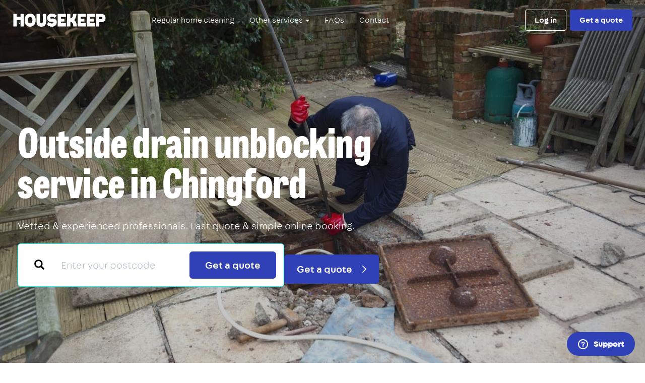

--- FILE ---
content_type: text/html
request_url: https://housekeep.com/tradespeople/drainage-specialist/outside-drain-unblocking/regions-local/london/chingford/
body_size: 23408
content:










<!DOCTYPE html>
<html lang="en">
  <head>
    <meta charset="utf-8" />
    <meta http-equiv="X-UA-Compatible" content="IE=edge" />
    <meta name="viewport" content="width=device-width, initial-scale=1, user-scalable=yes, viewport-fit=cover" />

    
    <title>Outside Drain Unblocking | Chingford&#x27;s Best Tradespeople | Housekeep</title>

    
    <meta name="description"
          content="Outside drain unblocking service. Clear any kind of outdoor drain blockage. Vetted &amp; experienced professionals in Chingford. Fast quote &amp; simple online booking.">

    
    
    <link rel="shortcut icon" href="//d17x34b9fcvxk7.cloudfront.net/static/marketing/images/favicon.ico" />
    <link rel="apple-touch-icon" sizes="180x180" href="//d17x34b9fcvxk7.cloudfront.net/static/marketing/images/apple-touch-icon.png" />
    <link rel="icon" type="image/png" sizes="32x32" href="//d17x34b9fcvxk7.cloudfront.net/static/marketing/images/favicon-32x32.png" />
    <link rel="icon" type="image/png" sizes="16x16" href="//d17x34b9fcvxk7.cloudfront.net/static/marketing/images/favicon-16x16.png" />

    
    <link rel="dns-prefetch" href="https://ajax.googleapis.com" />
    <link rel="dns-prefetch" href="https://www.googletagmanager.com" />
    <link rel="dns-prefetch" href="https://www.google-analytics.com" />
    <link rel="dns-prefetch" href="https://connect.facebook.net" />

    
    
  
<meta property="og:type" content="website" />
<meta property="og:url" content="https://housekeep.com/tradespeople/drainage-specialist/outside-drain-unblocking/regions-local/london/chingford/" />
<meta property="og:title" content="Outside Drain Unblocking | Chingford&#x27;s Best Tradespeople | Housekeep" />
<meta property="og:description" content="Outside drain unblocking service. Clear any kind of outdoor drain blockage. Vetted &amp; experienced professionals in Chingford. Fast quote &amp; simple online booking." />

  <meta property="og:image" content="https://d21dfqs8hl0txa.cloudfront.net/service-tasks/main/outside_drain_unblocking_service.webp.1200x630_q85_crop-smart.jpg" />



    <meta property="twitter:account_id" content="4503599629264742" />

     

    
    

    
    <meta name="keywords" content="housekeep, cleaning services, cleaners london, clean, housekeeping, online" />

    
    <meta name="p:domain_verify" content="d0360f6aba791b0f68f0a332de251076"/>
    <meta name="norton-safeweb-site-verification" content="s5w0do2yw23yhkjlgmaarrnn104jocsu3j-4mq1a-eihvty2taluv373j7fovmy63gxi8t51-yhjnec16ygcl08hz8hc8juypd9m59p4z10hnd9obhk05d0599936kdl" />

    
    

    

    
    
  <!-- Alpine JS -->
  <script src="https://cdn.jsdelivr.net/gh/alpinejs/alpine@v2.x.x/dist/alpine.js" defer></script>
  <!-- TrustPilot Box -->
  <script type="text/javascript" src="//widget.trustpilot.com/bootstrap/v5/tp.widget.bootstrap.min.js" async></script>


    
    


    
      
      <link href="//d17x34b9fcvxk7.cloudfront.net/static/marketing/css/marketing.min.css" rel="stylesheet">
    

    
    

<script>
  
    window.dataLayer = [{}];
  

  /**
   * Return the last value pushed to the data layer matching the given key.
   */
  window.getDataLayerValue = function(key) {
    var value;

    [].concat(window.dataLayer).reverse().some(function(obj) {
      if(obj.hasOwnProperty(key)) {
        value = obj[key];
        return true;
      }
    });

    return value;
  };
</script>



  <noscript><iframe src="//www.googletagmanager.com/ns.html?id=GTM-MBTRTX"
  height="0" width="0" style="display:none;visibility:hidden"></iframe></noscript>
  <script>(function(w,d,s,l,i){w[l]=w[l]||[];w[l].push({'gtm.start':
  new Date().getTime(),event:'gtm.js'});var f=d.getElementsByTagName(s)[0],
  j=d.createElement(s),dl=l!='dataLayer'?'&l='+l:'';j.async=true;j.src=
  '//www.googletagmanager.com/gtm.js?id='+i+dl;f.parentNode.insertBefore(j,f);
  })(window,document,'script','dataLayer','GTM-MBTRTX');
</script>



    
    <script type="text/javascript">
      window.STATIC_URL = "//d17x34b9fcvxk7.cloudfront.net/static/";
      window.STATIC_HOST = "//d17x34b9fcvxk7.cloudfront.net";
      window.CONTACT = {
        phone: "0203 434 3080",
        email: "hello@housekeep.com",
        websiteForm: "/contact/enquiry/",
        twitter: "housekeep",
      };
      window.STRIPE_PUBLISHABLE_KEY = "pk_live_G4aVmHQ5ezotHsaFc33DZdEK";
      window.ZENDESK_CHAT_WIDGET_KEY = "8dd8638f-a2cf-4be2-b862-d6e58d15a761";
      window.ZENDESK_CHAT_ORIGIN_FIELD_ID = "31266026038685";
    </script>

    

    
    


  <!-- begin Convert Experiences code--><script type="text/javascript" src="//cdn-4.convertexperiments.com/v1/js/1002628-10025662.js?environment=production"></script><!-- end Convert Experiences code -->



  </head>

  <body class="body landing"
        ng-app="">

    
    


  <noscript>
    <iframe src="//www.googletagmanager.com/ns.html?id=GTM-MBTRTX"
            height="0" width="0" style="display:none;visibility:hidden">
    </iframe>
  </noscript>


    
    <div id="top-of-page"></div>

    

    

      
  
  











<nav
  id="housekeep-navbar"
  class="navbar navbar-fixed-top navbar-inverse"
>
  <div class="container-fluid">
    
      <div class="navbar-header">
        
          <button type="button" class="navbar-toggle collapsed" data-toggle="collapse" data-target="#housekeep-navbar-nav">
            <span class="sr-only">Toggle navigation</span>
            <span class="icon-bar"></span>
            <span class="icon-bar"></span>
            <span class="icon-bar"></span>
          </button>
        
        <a class="navbar-brand" href="/">
          <svg id="Layer_1" data-name="Layer 1" xmlns="http://www.w3.org/2000/svg" viewBox="0 0 917.7 130.45"><path d="M707.16,78.5V49.9h-36V33.23s3.22.07,3.28,0h45.82a.19.19,0,0,0,.19-.18V2.2H638.85V127.38a0,0,0,0,0,0,0h81.61a0,0,0,0,0,0,0V95.24H671.19V78.68h36Z" fill="#fff"/><path d="M799.43,78.44V49.84a0,0,0,0,0,0,0h-36V33.17s3.22.07,3.28,0h45.82a.18.18,0,0,0,.18-.18V2.15H731.12V127.32s0,0,0,0h81.61V95.19H763.46V78.63h36Z" fill="#fff"/><path d="M70.84,2.13v30H33.21v-30H0V127.54H33.21v-64H70.84c0,3.62,0,60.09,0,64h33.22c0-3.71,0-121.39,0-125.41H70.84Z" fill="#fff"/><circle cx="59.98" cy="95.54" r="5.43" fill="#fff"/><path d="M351.73,84.69l-20.2,23.2,3.42,3.25c13.48,13.69,31.76,19.63,52.12,19.23,25.64-.52,46.28-17.79,45-46.76-1.1-26.06-21.23-36-46.69-34.79l-5.39.29c-11.08.52-12.45-2.65-12.63-7-.22-4.88,3.67-8.91,14.25-9.41,8.77-.42,20.24,1.58,27.23,7.51l3.51,2.62,2.27-2.89,16.47-21.51-4.78-3.68A71.06,71.06,0,0,0,381.86,0c-27.3.49-47.24,18.56-46.06,46.27,1.2,28.23,20.83,36.48,46.61,35.26l4.8-.23c10.08-.47,11.56,2.79,11.67,7.09s-2.72,8.81-13,9.3c-11.74.55-21.64-2.07-30.94-10.33Z" fill="#fff"/><path d="M473.35,49.91V33.26h49.09a.18.18,0,0,0,.18-.18V2.23H441V127.42h81.61v-32a.19.19,0,0,0-.18-.19H473.35V78.71h35.78a.19.19,0,0,0,.19-.18V49.93h-32.7Z" fill="#fff"/><path d="M259.89,2.23H230.54V76c0,36.92,16.72,54.42,48.4,54.42,29.07,0,47.95-17.5,47.95-54.42V2.23h-33V72.68c0,17-5,24.39-14.79,24.44-9.4,0-15.59-7.46-15.59-24.44V2.23Z" fill="#fff"/><path d="M605.72,64.39h0l1.84-1.89C624.64,43.66,628,15.07,628.14,2.16H593.9l-.35,4.33c0,.06,0,.25,0,.54s0,.34,0,.55c-.32,3.16-2.13,18.68-6.2,26.54-3.44,6.66-9.84,12.29-18.53,12.29l-1.37-.07V45.09c0-4.75,0-21.44,0-25.13V2.16H533.7V127.42h33.7V82.51a20,20,0,0,1,9.33,1.58,27.65,27.65,0,0,1,5.79,3.76c9.37,7.87,13.55,19.24,14,39.57h34.87S635.44,86.73,605.72,64.39Z" fill="#fff"/><path d="M112.24,65.24c0-37.85,18.88-65.2,54.38-65.2S222,27.39,222,65.24s-19.89,65.21-55.4,65.21S112.24,103.1,112.24,65.24Zm30.28,0c0,18.12,7.51,31.55,24.1,31.55s22.6-13.43,22.6-31.55-6-31.55-22.6-31.55S142.52,47.13,142.52,65.24Z" fill="#fff"/><path d="M855.73,53.38a.24.24,0,0,1,0,.08v.09s0,0,0,0Z" fill="#fff"/><path d="M908.59,16.74C900.17,6,886.27,2.18,873.08,2.18H823.4v125.3h32.33V85.32c9.56,0,16.8,0,16.84,0,15.1.14,32-4.37,39.86-18.43C920.76,52.05,919,30.05,908.59,16.74Zm-24,35C881.09,55.26,874.4,55,869.85,55c0,0-6.49,0-14.14-.14V53.55s0,0,0-.09V33h14.15c4.55,0,10.18,0,14,3C888.11,39.48,888.55,47.86,884.63,51.75Z" fill="#fff"/></svg>
          <span class="sr-only">Housekeep</span>
        </a>
      </div>

      <div class="collapse navbar-collapse" id="housekeep-navbar-nav">

        <div class="text-right nav-collapsed-visible navbar-close">
          <button type="button" class="btn btn-primary btn-link" data-toggle="collapse" data-target="#housekeep-navbar-nav">
            <img src="//d17x34b9fcvxk7.cloudfront.net/static/marketing/images/icons/close.svg" alt="Close menu" />
          </button>
        </div>

        
          
            <ul class="nav navbar-nav">
              <li>
                <a href="/">Regular home cleaning</a>
              </li>
              <li class="dropdown">
                <a
                  href="#"
                  class="dropdown-toggle"
                  data-toggle="dropdown"
                  role="button"
                  aria-haspopup="true"
                  aria-expanded="false"
                >
                  Other services <span class="caret"></span>
                </a>
                <ul class="dropdown-menu">
                  
                    <!-- Ensure that the 'Gardening' page is listed before 'Tradespeople' -->
                    
                    <li class="">
                      <a href="/home-cleaning/">Home cleaning</a>
                    </li>
                  
                    <!-- Ensure that the 'Gardening' page is listed before 'Tradespeople' -->
                    
                    <li class="">
                      <a href="/one-off-cleaning/">One-off cleaning</a>
                    </li>
                  
                    <!-- Ensure that the 'Gardening' page is listed before 'Tradespeople' -->
                    
                      <li>
                        <a href="/tradespeople/gardener/regions-all/">Gardening</a>
                      </li>
                    
                    <li class="active">
                      <a href="/tradespeople/">Tradespeople</a>
                    </li>
                  
                </ul>
              </li>
              <li>
                <a href="https://housekeep.zendesk.com/hc/en-gb/categories/115000168752" target="_blank">FAQs</a>
              </li>
              <li>
                <a href="/contact/">Contact</a>
              </li>
            </ul>
          
        

        <div class="navbar-right">
          
            <a href="/auth/login" class="btn btn-outline navbar-btn">Log in</a>

            
              <a
                href="tel:02034792820"
                target="_blank"
                data-category="tradespeople"
                data-service="chingford"
                data-page-position="nav"
                class="btn btn-outline navbar-btn telephone-cta-btn hidden"
              >
                020 3479 2820
              </a>
            

            
              <a href="/tradespeople/quote/form?preselected_task_hierarchy_entity=drainage" class="btn btn-primary navbar-btn">Get a quote</a>
            
          
        </div>

      </div>
    
  </div>
</nav>



  
  









<section class="hero">

  <picture>
    
      <source type="image/webp" media="(max-width: 480px)" srcset=https://d21dfqs8hl0txa.cloudfront.net/services/main/outside_drain_unblocking_service_sm_960px_2024_12_16.webp />
      <source type="image/webp" srcset="https://d21dfqs8hl0txa.cloudfront.net/service-tasks/main/outside_drain_unblocking_service.webp.1400x1000_q85_crop-smart.webp" />
    
    <img
      role="presentation"
      class="hero-background hero-background-fade"
      src="//d17x34b9fcvxk7.cloudfront.net/static/marketing/images/hero-backgrounds/drainage-specialist.jpg"
      alt="Outside drain unblocking"
      loading="eager"
    />
  </picture>

  <div class="hero-flex">
    <div class="container">

      <!--.hero-trustpilot -->
      <div class="hero-trustpilot trustpilot-link-disabled">
  <!-- TrustBox widget - Micro Star -->
  <div
    class="trustpilot-widget"
    data-locale="en-GB"
    data-template-id="5419b732fbfb950b10de65e5"
    data-businessunit-id="53959d38000064000578e59f"
    data-style-height="18px"
    data-style-width="271px"
    data-theme="dark"
  >
    <a
      href="https://uk.trustpilot.com/review/housekeep.com"
      target="_blank"
      rel="noopener"
      >Trustpilot</a
    >
  </div>
<!-- End TrustBox widget -->
</div>
      <!--/.hero-trustpilot-->

      

        <h1 class="hero-heading mb-5 hidden-xs">
          
            Outside drain unblocking service in&nbsp;Chingford
          
        </h1>

        <h1 class="hero-heading mb-5 hidden-sm hidden-md hidden-lg">
          
            Outside drain unblocking service in Chingford
          
        </h1>

        

          <p class="hero-sub">
            
              Vetted &amp; experienced professionals. Fast quote &amp; simple online booking.
            
          </p>

          <a href="/tradespeople/quote/form?preselected_task_hierarchy_entity=drainage" class="btn btn-primary btn-lg mt-4 mr-4">
            Get a quote
            <span class="icon img-w-2 ml-4"><svg xmlns="http://www.w3.org/2000/svg" viewBox="0 0 10 17"><path d="M1,16,9,8.5,1,1" fill="none" stroke="currentColor" stroke-linecap="round" stroke-linejoin="round" stroke-width="2"/></svg></span>
          </a>
          <a
            href="tel:02034792820"
            target="_blank"
            data-category="tradespeople"
            data-page="chingford"
            data-page-position="CTA"
            class="btn btn-lg btn-primary-on-secondary telephone-cta-btn mt-4 hidden"
          >
            020 3479 2820
            <span class="icon img-w-5 ml-1"><svg xmlns="http://www.w3.org/2000/svg" viewBox="0 0 99.21 99.21"><path fill="currentColor" d="M19.64 18.57c2.92-.68 5.85-1.35 8.77-2.03 1.49-.34 2.97-.71 4.47-1.03 1.21-.26 2.02.16 2.53 1.32 1.38 3.1 2.67 6.24 4.01 9.36l1.87 4.36c.46 1.07.56 1.88-.49 2.77-2.58 2.18-5.23 4.28-7.85 6.42-.54.44-.5 1.26-.23 1.82C37.69 52 46.2 60.5 56.63 65.47c.56.26 1.38.3 1.82-.23 2.09-2.56 4.17-5.12 6.28-7.67.85-1.03 1.68-1.19 2.81-.71l4.68 2c3.12 1.33 6.32 2.55 9.38 4.02 1.55.74 1.21 1.93.91 3.24l-1.32 5.71-1.3 5.61c-.09.37-.15.75-.26 1.12-.45 1.5-1.77 1.38-3.08 1.35a59.716 59.716 0 0 1-18.19-3.28c-11.18-3.87-21.17-11.19-28.23-20.69S18.7 34.35 18.32 22.2c-.04-1.39-.36-3.12 1.32-3.61 1.85-.53 1.07-3.43-.8-2.89-1.68.48-3.05 1.75-3.44 3.5-.36 1.65-.09 3.59.03 5.27.23 3.38.73 6.75 1.49 10.05 1.49 6.44 4.05 12.66 7.49 18.31 6.8 11.14 17.06 20.03 29.08 25.13a62.742 62.742 0 0 0 19.39 4.77c3.19.26 7.71 1.06 9.34-2.53.57-1.26.74-2.76 1.05-4.09l1.59-6.85c.31-1.36.75-2.75.92-4.14.29-2.44-1.25-4.2-3.35-5.1l-5.3-2.27-6.31-2.7c-1.27-.55-2.79-1.43-4.19-1.49-2.39-.12-3.68 1.5-5.02 3.14l-4.31 5.26-.96 1.18 1.82-.23a48.19 48.19 0 0 1-22.84-22.84l-.23 1.82c2.56-2.09 5.13-4.17 7.67-6.28 1.79-1.49 2.36-3.64 1.45-5.8-.47-1.12-.95-2.22-1.43-3.34L38.2 15.78c-.8-1.86-2.21-3.29-4.38-3.37-1.25-.05-2.62.44-3.82.72l-11.15 2.58c-1.88.44-1.08 3.33.8 2.89Z"/><g fill="currentColor"><path d="m17.19 20.25 13.71-3.17c1.49-.34 3.01.43 3.63 1.83l6.33 14.78c.19.44.26.91.24 1.37a3.16 3.16 0 0 0 .85-3.63l-6.33-14.78a3.19 3.19 0 0 0-3.63-1.83l-13.71 3.17c-1.4.32-2.38 1.54-2.44 2.95.38-.32.83-.57 1.35-.69ZM81.44 62.45l-14.78-6.33c-1.3-.55-2.8-.18-3.69.91l-2.9 3.54c.22.05.43.1.62.17l1.18-1.44c.89-1.09 2.4-1.46 3.69-.91l14.78 6.33c1.41.61 2.19 2.14 1.85 3.64l-3.02 13.05c.45-.42.79-.97.94-1.6l3.17-13.72c.34-1.5-.44-3.03-1.85-3.64Z"/></g></svg></span>
          </a>
        
      
    </div>
    <!--/.container-->
  </div>
  <!--/.hero-flex-->
</section>



  
    

<section class="featured-in">
  <div class="container">
    <div class="flex flex-wrap space-between align-center">
      <p class="featured-in-heading strong text-center">We&rsquo;ve featured in</p>
      <img
        src="//d17x34b9fcvxk7.cloudfront.net/static/svg/logo__the-guardian.svg"
        class="featured-in-left"
        alt="The Guardian"
        loading="lazy"
      />
      <img
        src="//d17x34b9fcvxk7.cloudfront.net/static/svg/logo__the-times-2.svg"
        class="featured-in-middle"
        alt="The Times"
        loading="lazy"
      />
      
        <img
          src="//d17x34b9fcvxk7.cloudfront.net/static/img/logo__the-independent.png"
          class="featured-in-right"
          alt="The Independent"
          loading="lazy"
        />
      
    </div>
    <!--/.flex-->
  </div>
  <!--/.container-->
</section>

  


      
      

      <main role="main">
        

  
  
    
      <section class="section">
  <div class="container">
    <p class="text-muted large text-center">How it works</p>

    <h2 class="section-heading mb-12 text-center">
      How to book outside drain unblocking
    </h2>

    <div class="row flex flex-wrap flex-center row-gutter-large">
      
        <div class="col-sm-4 mb-8">
          <div class="text-center">
            
            <p class="strong large">1.  Get a price</p>
            <p class="mx-auto max-width-320">
              Tell us about the job. We’ll give you the hourly rate for outside drain unblocking in your area.
            </p>
          </div>
        </div>
        <!--/.col-->
      
        <div class="col-sm-4 mb-8">
          <div class="text-center">
            
            <p class="strong large">2.  Secure your slot</p>
            <p class="mx-auto max-width-320">
              Choose a time &amp; date, then pay a one hour callout charge to secure your slot.
            </p>
          </div>
        </div>
        <!--/.col-->
      
        <div class="col-sm-4 mb-8">
          <div class="text-center">
            
            <p class="strong large">3.  Drains unblocked</p>
            <p class="mx-auto max-width-320">
              We&#x27;ll send a tried &amp; trusted tradesperson to unblock your outside drains. You’ll pay for any extra time after the job’s complete.
            </p>
          </div>
        </div>
        <!--/.col-->
      
    </div>
    <!--/.row-->

    <div class="row flex flex-wrap flex-center">
      <a class="btn btn-primary" href="/tradespeople/quote/form?preselected_task_hierarchy_entity=drainage">
        Get a quote
      </a>
    </div>

  </div>
  <!--/.container-->
</section>

    
      



<section class="section section-bg-blue-25">
  <div class="container container-md">

    <h2 class="section-heading text-center mb-12">
      Why choose Housekeep
    </h2>

    <div class="row row-gutter-large sm:mb-8">
      
        <div class="col-sm-6 mb-12">
          <div class="flex flex-center">
            <div class="housekeeper-board">
              <div class="housekeeper-board-box">
                <div class="icon img-w-8 text-primary"><svg xmlns="http://www.w3.org/2000/svg" viewBox="0 0 40.19 30.92"><path fill="currentColor" d="M.39,17.09A90.58,90.58,0,0,1,11.15,30.18a1.51,1.51,0,0,0,2.07.53,1.93,1.93,0,0,0,.28-.22c7.92-10.08,16.34-19.75,26.19-28C41.17,1.25,39-.86,37.57.37c-9.85,8.26-18.27,17.93-26.19,28l2.36.3A96.15,96.15,0,0,0,2.55,15C1.21,13.58-.91,15.7.43,17.09Z"/></svg></div>
              </div>
              <!--/.housekeeper-board-box-->
              
                <img
                  src="//d17x34b9fcvxk7.cloudfront.net/static/marketing/design-tokens/images/housekeepers/window-washer.svg"
                  alt="Housekeeper washing windows"
                  class="housekeeper-board-window-washer"
                  loading="lazy"
                />

              
            </div>
            <!--/.housekeeper-board-->

            <div class="max-width-280">
              <h5 class="h6 mt-0 mb-4">Fast &amp; free quote</h5>
              <p>
                Tell us about the job – we&#x27;ll give you the hourly price for outside drain unblocking
              </p>
            </div>
          </div>
        </div>

        

        <!--/.col-->
      
        <div class="col-sm-6 mb-12">
          <div class="flex flex-center">
            <div class="housekeeper-board">
              <div class="housekeeper-board-box">
                <div class="icon img-w-8 text-primary"><svg xmlns="http://www.w3.org/2000/svg" viewBox="0 0 40.19 30.92"><path fill="currentColor" d="M.39,17.09A90.58,90.58,0,0,1,11.15,30.18a1.51,1.51,0,0,0,2.07.53,1.93,1.93,0,0,0,.28-.22c7.92-10.08,16.34-19.75,26.19-28C41.17,1.25,39-.86,37.57.37c-9.85,8.26-18.27,17.93-26.19,28l2.36.3A96.15,96.15,0,0,0,2.55,15C1.21,13.58-.91,15.7.43,17.09Z"/></svg></div>
              </div>
              <!--/.housekeeper-board-box-->
              
                <img
                  src="//d17x34b9fcvxk7.cloudfront.net/static/marketing/design-tokens/images/housekeepers/picture-dewonker.svg"
                  alt="Housekeeper fixing pictures"
                  class="housekeeper-board-picture-dewonker"
                  loading="lazy"
                />

              
            </div>
            <!--/.housekeeper-board-->

            <div class="max-width-280">
              <h5 class="h6 mt-0 mb-4">Tried &amp; trusted tradespeople</h5>
              <p>
                We&#x27;ve got a squad of experienced, vetted tradespeople who can unblock outside drains. Just let us know what you need &amp; we’ll get you booked in
              </p>
            </div>
          </div>
        </div>

        
          <div class="clearfix hidden-xs"></div>
        

        <!--/.col-->
      
        <div class="col-sm-6 mb-12">
          <div class="flex flex-center">
            <div class="housekeeper-board">
              <div class="housekeeper-board-box">
                <div class="icon img-w-8 text-primary"><svg xmlns="http://www.w3.org/2000/svg" viewBox="0 0 40.19 30.92"><path fill="currentColor" d="M.39,17.09A90.58,90.58,0,0,1,11.15,30.18a1.51,1.51,0,0,0,2.07.53,1.93,1.93,0,0,0,.28-.22c7.92-10.08,16.34-19.75,26.19-28C41.17,1.25,39-.86,37.57.37c-9.85,8.26-18.27,17.93-26.19,28l2.36.3A96.15,96.15,0,0,0,2.55,15C1.21,13.58-.91,15.7.43,17.09Z"/></svg></div>
              </div>
              <!--/.housekeeper-board-box-->
              
                <img
                  src="//d17x34b9fcvxk7.cloudfront.net/static/marketing/images/illustrations/housekeeper-sheet-shaker-without-sheet.svg"
                  alt="Housekeeper shaking sheets"
                  class="housekeeper-board-sheet-shaker"
                  loading="lazy"
                />

              
            </div>
            <!--/.housekeeper-board-->

            <div class="max-width-280">
              <h5 class="h6 mt-0 mb-4">Simple online booking</h5>
              <p>
                No long back-and-forth. No hassle with cash and no stress. Just an easy online booking experience
              </p>
            </div>
          </div>
        </div>

        

        <!--/.col-->
      
        <div class="col-sm-6 mb-12">
          <div class="flex flex-center">
            <div class="housekeeper-board">
              <div class="housekeeper-board-box">
                <div class="icon img-w-8 text-primary"><svg xmlns="http://www.w3.org/2000/svg" viewBox="0 0 40.19 30.92"><path fill="currentColor" d="M.39,17.09A90.58,90.58,0,0,1,11.15,30.18a1.51,1.51,0,0,0,2.07.53,1.93,1.93,0,0,0,.28-.22c7.92-10.08,16.34-19.75,26.19-28C41.17,1.25,39-.86,37.57.37c-9.85,8.26-18.27,17.93-26.19,28l2.36.3A96.15,96.15,0,0,0,2.55,15C1.21,13.58-.91,15.7.43,17.09Z"/></svg></div>
              </div>
              <!--/.housekeeper-board-box-->
              
                <img
                  src="//d17x34b9fcvxk7.cloudfront.net/static/marketing/design-tokens/images/housekeepers/dust-buster.svg"
                  alt="Housekeeper dusting"
                  class="housekeeper-board-dust-buster"
                  loading="lazy"
                />
              
            </div>
            <!--/.housekeeper-board-->

            <div class="max-width-280">
              <h5 class="h6 mt-0 mb-4">We’re here when you need us</h5>
              <p>
                Short notice or advance booking - we’ll book you in at a time that suits you. And we’ll provide an arrival window so you won&#x27;t need to wait all day
              </p>
            </div>
          </div>
        </div>

        
          <div class="clearfix hidden-xs"></div>
        

        <!--/.col-->
      
        <div class="col-sm-6 mb-12">
          <div class="flex flex-center">
            <div class="housekeeper-board">
              <div class="housekeeper-board-box">
                <div class="icon img-w-8 text-primary"><svg xmlns="http://www.w3.org/2000/svg" viewBox="0 0 40.19 30.92"><path fill="currentColor" d="M.39,17.09A90.58,90.58,0,0,1,11.15,30.18a1.51,1.51,0,0,0,2.07.53,1.93,1.93,0,0,0,.28-.22c7.92-10.08,16.34-19.75,26.19-28C41.17,1.25,39-.86,37.57.37c-9.85,8.26-18.27,17.93-26.19,28l2.36.3A96.15,96.15,0,0,0,2.55,15C1.21,13.58-.91,15.7.43,17.09Z"/></svg></div>
              </div>
              <!--/.housekeeper-board-box-->
              
                <img
                  src="//d17x34b9fcvxk7.cloudfront.net/static/marketing/design-tokens/images/housekeepers/window-washer.svg"
                  alt="Housekeeper washing windows"
                  class="housekeeper-board-window-washer"
                  loading="lazy"
                />

              
            </div>
            <!--/.housekeeper-board-->

            <div class="max-width-280">
              <h5 class="h6 mt-0 mb-4">Dedicated support for tradespeople jobs</h5>
              <p>
                Speak to our super responsive support team any time you need a hand. We&#x27;re available 7 days a week
              </p>
            </div>
          </div>
        </div>

        

        <!--/.col-->
      
    </div>
    <!--/.row-->
  </div>
  <!--/.container-->
</section>
    
      <section class="section">
  <div class="container container-lg">
    <div class="row">
      <div class="col-sm-6 col-lg-5 text-center sm:text-left">
        <p class="text-muted large">What you get with Housekeep</p>
        <h2 class="section-heading">
          Outside drain unblocking service
        </h2>
      </div>
      <!--/.col-->
      <div class="col-sm-6 col-lg-5 col-lg-offset-2">
        <div class="panel panel-default max-width-320 sm:max-width-none mx-auto">
          <div class="panel-body sm:panel-body-large-padding sm:large">
            <div class="content-normalize-headings content-hide-images content-list-tick content-no-margin-last-element">
              <ul>
</ul>

<p>Our tradespeople have the equipment and expertise for any outdoor drain unblocking job, including:</p>

<ul>
	<li>Identifying the cause of outdoor drain blockages</li>
	<li>Removing any debris causing outdoor drain blockages</li>
	<li>Unblocking waste pipes &amp; all other outdoor pipes</li>
	<li>Clearing blocked gullies</li>
</ul>

<p> </p>
            </div>
          </div>
        </div>
      </div>
      <!--/.col-->
    </div>
    <!--/.row-->
  </div>
  <!--/.container-->
</section>
    
      

<section class="section section-bg-blue-25">
  <div class="container container-lg">
    <div class="row">
      <div class="col-sm-6">
        <h2 class="section-heading mb-8 text-center sm:text-left">
          Frequently asked questions
        </h2>
      </div>
      <!--/.col-->
      <div class="col-sm-6">
        
          


<div
  x-data="{ isOpen: false }"
  class="panel"
  x-bind:class="isOpen ? 'panel-default' : ''"
>
  <div class="panel-heading" role="tab">
    <p class="panel-title">
      <a
        x-bind:class="!isOpen ? 'collapsed' : ''"
        @click.prevent="isOpen=!isOpen"
        role="button"
        href="#"
      >
        <span>
          How does pricing work?
        </span>
        <span class="icon">
          <svg xmlns="http://www.w3.org/2000/svg" viewBox="0 0 17.32 9.08"><path d="M.66,8.33l8-7,8,7" fill="none" stroke="currentColor" stroke-width="2"/></svg>
        </span>
      </a>
    </p>
  </div>
  <div
    class="panel-collapse collapse"
    x-bind:class="isOpen ? 'in' : ''"
    role="tabpanel"
  >
    <div class="panel-body pt-0">
      <p>You pay a minimum one hour callout charge for a drain unblocking. If it takes more than one hour to unblock your drains, you’ll be charged for the additional time in 30 min increments.</p>
    </div>
    <!--/.panel-body-->
  </div>
  <!--/.panel-collapse-->
</div>
        
          


<div
  x-data="{ isOpen: false }"
  class="panel"
  x-bind:class="isOpen ? 'panel-default' : ''"
>
  <div class="panel-heading" role="tab">
    <p class="panel-title">
      <a
        x-bind:class="!isOpen ? 'collapsed' : ''"
        @click.prevent="isOpen=!isOpen"
        role="button"
        href="#"
      >
        <span>
          How does payment work?
        </span>
        <span class="icon">
          <svg xmlns="http://www.w3.org/2000/svg" viewBox="0 0 17.32 9.08"><path d="M.66,8.33l8-7,8,7" fill="none" stroke="currentColor" stroke-width="2"/></svg>
        </span>
      </a>
    </p>
  </div>
  <div
    class="panel-collapse collapse"
    x-bind:class="isOpen ? 'in' : ''"
    role="tabpanel"
  >
    <div class="panel-body pt-0">
      <p>There's no hassle with cash - we accept Visa, Mastercard and American Express payment cards. </p>
    </div>
    <!--/.panel-body-->
  </div>
  <!--/.panel-collapse-->
</div>
        
          


<div
  x-data="{ isOpen: false }"
  class="panel"
  x-bind:class="isOpen ? 'panel-default' : ''"
>
  <div class="panel-heading" role="tab">
    <p class="panel-title">
      <a
        x-bind:class="!isOpen ? 'collapsed' : ''"
        @click.prevent="isOpen=!isOpen"
        role="button"
        href="#"
      >
        <span>
          Do you have tradespeople available at short notice?
        </span>
        <span class="icon">
          <svg xmlns="http://www.w3.org/2000/svg" viewBox="0 0 17.32 9.08"><path d="M.66,8.33l8-7,8,7" fill="none" stroke="currentColor" stroke-width="2"/></svg>
        </span>
      </a>
    </p>
  </div>
  <div
    class="panel-collapse collapse"
    x-bind:class="isOpen ? 'in' : ''"
    role="tabpanel"
  >
    <div class="panel-body pt-0">
      <p>We have tradespeople available at short notice or for advance booking. Just choose a date and time that works for you when you book in.</p>
    </div>
    <!--/.panel-body-->
  </div>
  <!--/.panel-collapse-->
</div>
        
          


<div
  x-data="{ isOpen: false }"
  class="panel"
  x-bind:class="isOpen ? 'panel-default' : ''"
>
  <div class="panel-heading" role="tab">
    <p class="panel-title">
      <a
        x-bind:class="!isOpen ? 'collapsed' : ''"
        @click.prevent="isOpen=!isOpen"
        role="button"
        href="#"
      >
        <span>
          Do you have tradespeople available near me?
        </span>
        <span class="icon">
          <svg xmlns="http://www.w3.org/2000/svg" viewBox="0 0 17.32 9.08"><path d="M.66,8.33l8-7,8,7" fill="none" stroke="currentColor" stroke-width="2"/></svg>
        </span>
      </a>
    </p>
  </div>
  <div
    class="panel-collapse collapse"
    x-bind:class="isOpen ? 'in' : ''"
    role="tabpanel"
  >
    <div class="panel-body pt-0">
      <p>When you book your job, let us know your address. We'll make sure that you're matched with a trusted local professional who's based near you.</p>
    </div>
    <!--/.panel-body-->
  </div>
  <!--/.panel-collapse-->
</div>
        
      </div>
      <!--/.col-->
    </div>
    <!--/.row-->
  </div><!--/.container-->
</section>
    
      <section class="section">
  <div class="container container-lg">
    <h2 class="section-heading text-center mb-12 section-heading-">
      Booking outside drain unblocking with Housekeep
    </h2>
    <div class="max-width-720 mx-auto lead mb-12">
      <p>It used to be tricky to find a trusted tradesperson. But we’ve made the whole process seamless – from getting a quote, to securing your slot, to getting your drains unblocked.</p>

<p>We'll match you with an experienced local tradesperson in just a few clicks. They'll be able to identify the cause of your drain blockage and remove any debris to unblock your drains.</p>

<p>All of our drain unblocking jobs are charged at a simple hourly rate. Just let us know what you need and we’ll give you a price. Choose a date and time that works for you and pay a one hour callout charge to secure your slot. If it takes more than one hour to unblock your drains, you'll be charged for the additional time in 30 min increments.</p>

<p>All of our tradespeople are tried and trusted, with lots of experience unblocking outside drains and water gullies. And we collect reviews and ratings after every job to ensure tradespeople are 5* quality.</p>

<p>Ready to get a quote? Click <a href="https://housekeep.com/tradespeople/quote/form/">here</a> to get started.</p>
    </div>
  </div><!--/.container-->
</section>
    
      


  <section class="section">
    <div class="container">

      <h3 class="section-heading text-center mb-8">
        Other tasks available
      </h3>

      

      <div class="row row-gutter-small flex flex-wrap flex-center">
        
          <div class="col-md-4 col-lg-3 mb-8">
            <a
              href="/tradespeople/drainage-specialist/outside-drain-repairs-installation/regions-local/london/chingford/"
              class="panel panel-default panel-stretch my-0 text-inherit"
            >
              <div class="panel-body">
                  <picture>
                    <source type="image/webp" srcset="https://d21dfqs8hl0txa.cloudfront.net/service-tasks/thumbnails/outside_drain_repair_and_replacement_service.webp" />
                    <img
                      class="img-responsive mb-6"
                      src="//d17x34b9fcvxk7.cloudfront.net/static/marketing/images/hero-backgrounds/.jpg"
                      alt="Outside drain repair &amp; installation"
                      loading="lazy"
                    />
                  </picture>

                <h3 class="h6 mb-4">
                  Outside drain repair &amp; installation
                  
                </h3>

                <p class="mb-0">
                  Repair or replace existing outside drains and pipes, or install brand new drains
                </p>
              </div>
              <!--/.panel-body-->
            </a>
          </div>
          <!--/.col-->
        
          <div class="col-md-4 col-lg-3 mb-8">
            <a
              href="/tradespeople/drainage-specialist/manhole-repairs-installation/regions-local/london/chingford/"
              class="panel panel-default panel-stretch my-0 text-inherit"
            >
              <div class="panel-body">
                  <picture>
                    <source type="image/webp" srcset="https://d21dfqs8hl0txa.cloudfront.net/service-tasks/thumbnails/manhole_repair_and_replacement_service.webp" />
                    <img
                      class="img-responsive mb-6"
                      src="//d17x34b9fcvxk7.cloudfront.net/static/marketing/images/hero-backgrounds/.jpg"
                      alt="Manhole repair &amp; installation"
                      loading="lazy"
                    />
                  </picture>

                <h3 class="h6 mb-4">
                  Manhole repair &amp; installation
                  
                </h3>

                <p class="mb-0">
                  Repair broken manholes, replace manhole covers &amp; install or relocate manholes
                </p>
              </div>
              <!--/.panel-body-->
            </a>
          </div>
          <!--/.col-->
        
          <div class="col-md-4 col-lg-3 mb-8">
            <a
              href="/tradespeople/drainage-specialist/outside-drain-cleaning/regions-local/london/chingford/"
              class="panel panel-default panel-stretch my-0 text-inherit"
            >
              <div class="panel-body">
                  <picture>
                    <source type="image/webp" srcset="https://d21dfqs8hl0txa.cloudfront.net/service-tasks/thumbnails/outside_drain_cleaning_service.webp" />
                    <img
                      class="img-responsive mb-6"
                      src="//d17x34b9fcvxk7.cloudfront.net/static/marketing/images/hero-backgrounds/.jpg"
                      alt="Outside drain cleaning"
                      loading="lazy"
                    />
                  </picture>

                <h3 class="h6 mb-4">
                  Outside drain cleaning
                  
                </h3>

                <p class="mb-0">
                  Cleaning &amp; jetting outside drains &amp; water gullies to prevent blockages
                </p>
              </div>
              <!--/.panel-body-->
            </a>
          </div>
          <!--/.col-->
        
          <div class="col-md-4 col-lg-3 mb-8">
            <a
              href="/tradespeople/drainage-specialist/septic-tank-cleaning/regions-local/london/chingford/"
              class="panel panel-default panel-stretch my-0 text-inherit"
            >
              <div class="panel-body">
                  <picture>
                    <source type="image/webp" srcset="https://d21dfqs8hl0txa.cloudfront.net/service-tasks/thumbnails/cesspit_and_septic_tank_cleaning_service.webp" />
                    <img
                      class="img-responsive mb-6"
                      src="//d17x34b9fcvxk7.cloudfront.net/static/marketing/images/hero-backgrounds/.jpg"
                      alt="Septic tank cleaning &amp; emptying"
                      loading="lazy"
                    />
                  </picture>

                <h3 class="h6 mb-4">
                  Septic tank cleaning &amp; emptying
                  
                </h3>

                <p class="mb-0">
                  Septic tank and cesspit cleaning service for commercial &amp; domestic properties
                </p>
              </div>
              <!--/.panel-body-->
            </a>
          </div>
          <!--/.col-->
        
          <div class="col-md-4 col-lg-3 mb-8">
            <a
              href="/tradespeople/drainage-specialist/outside-drain-unblocking/regions-local/london/chingford/"
              class="panel panel-default panel-stretch my-0 text-inherit"
            >
              <div class="panel-body">
                  <picture>
                    <source type="image/webp" srcset="https://d21dfqs8hl0txa.cloudfront.net/service-tasks/thumbnails/outside_drain_unblocking_service.webp" />
                    <img
                      class="img-responsive mb-6"
                      src="//d17x34b9fcvxk7.cloudfront.net/static/marketing/images/hero-backgrounds/.jpg"
                      alt="Outside drain unblocking"
                      loading="lazy"
                    />
                  </picture>

                <h3 class="h6 mb-4">
                  Outside drain unblocking
                  
                </h3>

                <p class="mb-0">
                  Clear any kind of outdoor drain blockage
                </p>
              </div>
              <!--/.panel-body-->
            </a>
          </div>
          <!--/.col-->
        
          <div class="col-md-4 col-lg-3 mb-8">
            <a
              href="/tradespeople/drainage-specialist/guttering-repairs-replacement/regions-local/london/chingford/"
              class="panel panel-default panel-stretch my-0 text-inherit"
            >
              <div class="panel-body">
                  <picture>
                    <source type="image/webp" srcset="https://d21dfqs8hl0txa.cloudfront.net/service-tasks/thumbnails/gutter_repair_and_replacement_service.webp" />
                    <img
                      class="img-responsive mb-6"
                      src="//d17x34b9fcvxk7.cloudfront.net/static/marketing/images/hero-backgrounds/.jpg"
                      alt="Guttering repair or replacement"
                      loading="lazy"
                    />
                  </picture>

                <h3 class="h6 mb-4">
                  Guttering repair or replacement
                  
                </h3>

                <p class="mb-0">
                  Fix leaking gutters, replace old guttering or install new gutters
                </p>
              </div>
              <!--/.panel-body-->
            </a>
          </div>
          <!--/.col-->
        
      </div>
      <!--/.row-->
    </div>
    <!--/.container-->
  </section>


    
      


  <section class="section">
    <div class="container">

      <h3 class="section-heading text-center mb-8">
        Related tasks
      </h3>

      

      <div class="row row-gutter-small flex flex-wrap flex-center">
        
          <div class="col-md-4 col-lg-3 mb-8">
            <a
              href="/tradespeople/drainage-specialist/pipe-repairs-replacement/regions-local/london/chingford/"
              class="panel panel-default panel-stretch my-0 text-inherit"
            >
              <div class="panel-body">
                  <picture>
                    <source type="image/webp" srcset="https://d21dfqs8hl0txa.cloudfront.net/service-tasks/thumbnails/pipe-repair-installation-service_thumb.webp" />
                    <img
                      class="img-responsive mb-6"
                      src="//d17x34b9fcvxk7.cloudfront.net/static/marketing/images/hero-backgrounds/.jpg"
                      alt="Pipe repair or replacement"
                      loading="lazy"
                    />
                  </picture>

                <h3 class="h6 mb-4">
                  Pipe repair or replacement
                  
                </h3>

                <p class="mb-0">
                  Find and repair or replace any burst, dripping or leaking pipes
                </p>
              </div>
              <!--/.panel-body-->
            </a>
          </div>
          <!--/.col-->
        
          <div class="col-md-4 col-lg-3 mb-8">
            <a
              href="/tradespeople/drainage-specialist/drain-unblocking-toilets-sinks-bathtubs/regions-local/london/chingford/"
              class="panel panel-default panel-stretch my-0 text-inherit"
            >
              <div class="panel-body">
                  <picture>
                    <source type="image/webp" srcset="https://d21dfqs8hl0txa.cloudfront.net/service-tasks/thumbnails/drain_unblocking_service_thumb.webp" />
                    <img
                      class="img-responsive mb-6"
                      src="//d17x34b9fcvxk7.cloudfront.net/static/marketing/images/hero-backgrounds/.jpg"
                      alt="Drain unblocking"
                      loading="lazy"
                    />
                  </picture>

                <h3 class="h6 mb-4">
                  Drain unblocking
                  
                </h3>

                <p class="mb-0">
                  Clear blocked drains, including toilets, sinks, bathtubs, gutters &amp; outdoor drains
                </p>
              </div>
              <!--/.panel-body-->
            </a>
          </div>
          <!--/.col-->
        
          <div class="col-md-4 col-lg-3 mb-8">
            <a
              href="/tradespeople/drainage-specialist/gutter-clearing/regions-local/london/chingford/"
              class="panel panel-default panel-stretch my-0 text-inherit"
            >
              <div class="panel-body">
                  <picture>
                    <source type="image/webp" srcset="https://d21dfqs8hl0txa.cloudfront.net/service-tasks/thumbnails/gutter_clearing_and_cleaning_service.webp" />
                    <img
                      class="img-responsive mb-6"
                      src="//d17x34b9fcvxk7.cloudfront.net/static/marketing/images/hero-backgrounds/.jpg"
                      alt="Gutter clearing"
                      loading="lazy"
                    />
                  </picture>

                <h3 class="h6 mb-4">
                  Gutter clearing
                  
                </h3>

                <p class="mb-0">
                  Clear out, unblock &amp; clean gutters around your home
                </p>
              </div>
              <!--/.panel-body-->
            </a>
          </div>
          <!--/.col-->
        
      </div>
      <!--/.row-->
    </div>
    <!--/.container-->
  </section>


    
  

  
  




  <section class="section" id="mapSection">
    <div class="container">
      <h2 class="section-heading text-center mb-8">
        Join our happy customers in Chingford
      </h2>

      <div class="embed-responsive embed-responsive-16by9 mb-8" data-lazyloadclass="map-loader" id="clusterMapContainer">
        <div id="clusterMap" class="embed-responsive-item"></div>
      </div>
      <!--/.embed-responsive-->
      
      
      
      
    </div>
    <!--/.container-->
  </section>



  <script type="text/javascript" src="//d17x34b9fcvxk7.cloudfront.net/static/marketing/js/lazyLoadBackgroundImageClass.min.js"></script>



  
  





  <section class="section">
    <div class="container container-lg">
      <h3 class="section-heading text-center mb-12">
        Areas we cover in Chingford
      </h3>

      <div class="row row-gutter-small">
        
          <div class="col-xs-6 col-sm-3">
            <ul class="list list-icon-blue">
              
                <li>
                  <svg xmlns="http://www.w3.org/2000/svg" viewBox="0 0 40.19 30.92"><path fill="currentColor" d="M.39,17.09A90.58,90.58,0,0,1,11.15,30.18a1.51,1.51,0,0,0,2.07.53,1.93,1.93,0,0,0,.28-.22c7.92-10.08,16.34-19.75,26.19-28C41.17,1.25,39-.86,37.57.37c-9.85,8.26-18.27,17.93-26.19,28l2.36.3A96.15,96.15,0,0,0,2.55,15C1.21,13.58-.91,15.7.43,17.09Z"/></svg>
                  <span>Chingford (E4)</span>
                </li>
              
                <li>
                  <svg xmlns="http://www.w3.org/2000/svg" viewBox="0 0 40.19 30.92"><path fill="currentColor" d="M.39,17.09A90.58,90.58,0,0,1,11.15,30.18a1.51,1.51,0,0,0,2.07.53,1.93,1.93,0,0,0,.28-.22c7.92-10.08,16.34-19.75,26.19-28C41.17,1.25,39-.86,37.57.37c-9.85,8.26-18.27,17.93-26.19,28l2.36.3A96.15,96.15,0,0,0,2.55,15C1.21,13.58-.91,15.7.43,17.09Z"/></svg>
                  <span>Friday Hall (E4)</span>
                </li>
              
            </ul>
          </div>
          <!--/.col-->

          
        
          <div class="col-xs-6 col-sm-3">
            <ul class="list list-icon-blue">
              
                <li>
                  <svg xmlns="http://www.w3.org/2000/svg" viewBox="0 0 40.19 30.92"><path fill="currentColor" d="M.39,17.09A90.58,90.58,0,0,1,11.15,30.18a1.51,1.51,0,0,0,2.07.53,1.93,1.93,0,0,0,.28-.22c7.92-10.08,16.34-19.75,26.19-28C41.17,1.25,39-.86,37.57.37c-9.85,8.26-18.27,17.93-26.19,28l2.36.3A96.15,96.15,0,0,0,2.55,15C1.21,13.58-.91,15.7.43,17.09Z"/></svg>
                  <span>Highams Park (E4)</span>
                </li>
              
                <li>
                  <svg xmlns="http://www.w3.org/2000/svg" viewBox="0 0 40.19 30.92"><path fill="currentColor" d="M.39,17.09A90.58,90.58,0,0,1,11.15,30.18a1.51,1.51,0,0,0,2.07.53,1.93,1.93,0,0,0,.28-.22c7.92-10.08,16.34-19.75,26.19-28C41.17,1.25,39-.86,37.57.37c-9.85,8.26-18.27,17.93-26.19,28l2.36.3A96.15,96.15,0,0,0,2.55,15C1.21,13.58-.91,15.7.43,17.09Z"/></svg>
                  <span>Sewardstone (E4)</span>
                </li>
              
            </ul>
          </div>
          <!--/.col-->

          
            <div class="clearfix visible-xs-block"></div>
          
        
          <div class="col-xs-6 col-sm-3">
            <ul class="list list-icon-blue">
              
                <li>
                  <svg xmlns="http://www.w3.org/2000/svg" viewBox="0 0 40.19 30.92"><path fill="currentColor" d="M.39,17.09A90.58,90.58,0,0,1,11.15,30.18a1.51,1.51,0,0,0,2.07.53,1.93,1.93,0,0,0,.28-.22c7.92-10.08,16.34-19.75,26.19-28C41.17,1.25,39-.86,37.57.37c-9.85,8.26-18.27,17.93-26.19,28l2.36.3A96.15,96.15,0,0,0,2.55,15C1.21,13.58-.91,15.7.43,17.09Z"/></svg>
                  <span>Upper Edmonton (E4, N18)</span>
                </li>
              
                <li>
                  <svg xmlns="http://www.w3.org/2000/svg" viewBox="0 0 40.19 30.92"><path fill="currentColor" d="M.39,17.09A90.58,90.58,0,0,1,11.15,30.18a1.51,1.51,0,0,0,2.07.53,1.93,1.93,0,0,0,.28-.22c7.92-10.08,16.34-19.75,26.19-28C41.17,1.25,39-.86,37.57.37c-9.85,8.26-18.27,17.93-26.19,28l2.36.3A96.15,96.15,0,0,0,2.55,15C1.21,13.58-.91,15.7.43,17.09Z"/></svg>
                  <span>Woodford Green (E4, IG8)</span>
                </li>
              
            </ul>
          </div>
          <!--/.col-->

          
        
      </div>
      <!--/.row-->

    </div>
    <!--/.container-->
  </section>



  
  

<section class="section">
  <div class="container text-center">
    <h2 class="section-heading mb-8">
      Trusted tradespeople in Chingford
    </h2>

    

    <h4 class="h5 light text-muted mb-8">
      Stats about Chingford
    </h4>
    





<div class="max-width-720 mx-auto">
    <div class="row row-gutter-small flex flex-wrap flex-center">

        
        
        <div class="col-xs-6 col-sm-3 mb-8">
            <div class="icon block img-w-12 mx-auto mb-2 text-primary">
                
                <svg xmlns="http://www.w3.org/2000/svg" viewBox="0 0 99.21 99.21"><path d="M49.42 42.24c-5.67 0-11.05 2.88-15.52 6.14a57.64 57.64 0 0 0-13.73 14.31C17 67.32 14.26 72.81 14 78.5a10.83 10.83 0 0 0 2.7 7.89 13.41 13.41 0 0 0 8.1 3.8 28.64 28.64 0 0 0 11.67-1c3.41-1 6.71-2.37 10.21-3s6.91.19 10.25 1.26a55.37 55.37 0 0 0 11.15 2.85c6.2.63 14-.94 16.18-7.6 1.76-5.26-.68-11.4-3.16-16a55.64 55.64 0 0 0-12.34-15.26c-4.43-3.88-9.69-7.48-15.52-8.76a19 19 0 0 0-3.82-.44 1.5 1.5 0 0 0 0 3c5.07 0 9.87 2.74 13.87 5.64A53.5 53.5 0 0 1 75.8 63.8c2.86 4.15 5.61 9.09 6 14.23a8 8 0 0 1-2.08 6.52c-2 1.94-4.85 2.66-7.53 2.83a29.58 29.58 0 0 1-10.91-1.66 54.53 54.53 0 0 0-9.53-2.56c-6.81-.86-12.85 2.77-19.39 3.92-5 .88-13.14.56-14.95-5.44C16 77 18.45 71.53 20.69 67.54a53.72 53.72 0 0 1 11.38-13.87c4-3.54 8.78-6.8 14.07-8a15 15 0 0 1 3.28-.39 1.5 1.5 0 0 0 0-3.04ZM24.86 41.11c-1.48-4.75-5.29-9.16-10.4-10a9.9 9.9 0 0 0-11 6.65c-1.81 4.93-.2 10.74 3.23 14.56 3.19 3.53 8.31 5.38 12.84 3.34 5.48-2.48 6.86-9.23 5.33-14.55a1.5 1.5 0 0 0-2.94.4 1.5 1.5 0 0 0 3 0l-3 .4c1 3.52.64 8-2.52 10.34-3 2.22-6.94 1.3-9.56-1a12.12 12.12 0 0 1-4-11c.67-3.54 3.3-6.45 7.09-6.33 4.39.15 7.77 4 9 8 .62 1.83 3.51 1.08 2.93-.81ZM38.77 39.29c5.66-1.61 8-7.76 7.91-13.18-.13-6.07-3-12.56-8.18-15.94A9.64 9.64 0 0 0 25 12.54c-3.61 5.09-3 12.33-.56 17.75s8 10.54 14.3 9c1.88-.45 1.08-3.35-.8-2.89-4.29 1-8.08-2.51-10.06-5.94-2.42-4.22-3.35-9.9-1.38-14.47 1.63-3.81 5.52-5.79 9.39-3.85 4.31 2.17 6.8 7 7.55 11.63S43.13 34.93 38 36.4a1.5 1.5 0 0 0 .77 2.89ZM88.44 31.22C77.75 28.86 69.84 42.84 75 51.64a9.8 9.8 0 0 0 12 4.23 14.65 14.65 0 0 0 9-11.5c.85-5.54-1.66-11.65-7.47-13.15a1.52 1.52 0 0 0-1.9 1.45 1.5 1.5 0 0 0 3 0l-1.89 1.44c3.71 1 5.52 4.61 5.45 8.24a12 12 0 0 1-5.77 10c-3 1.75-7 1.49-9.24-1.42-2.43-3.15-2.15-7.77-.4-11.15 1.86-3.56 5.73-6.65 10-5.72 1.75.47 2.55-2.42.66-2.84ZM60.06 39.29c5.53 1.34 10.53-2.47 13.26-7 3.19-5.29 4.16-12.43 1.44-18.11A9.63 9.63 0 0 0 62 9.29c-5.55 2.47-8.82 8.7-9.6 14.48-.81 6 1.16 13.66 7.71 15.52a1.5 1.5 0 0 0 .8-2.89c-4.48-1.27-5.86-6.55-5.69-10.67.2-4.75 2.39-10 6.41-12.8 3.41-2.34 7.67-2 10 1.64 2.62 4.17 2.14 9.87.23 14.21-1.8 4.06-6 8.82-10.92 7.62-1.94-.46-2.76 2.44-.88 2.89Z" fill="currentColor"/><path d="M45.83 86.39c3.27-.78 6.52-.15 9.74.58a49.87 49.87 0 0 0 11.26 1.58c5.42 0 13.11-1.11 14.83-7.31.7-2.53.22-5.41-.39-7.91a37.44 37.44 0 0 0-3.15-8.16 52 52 0 0 0-11.65-15c-4.7-4.15-10.59-7.85-17-7.91a1.5 1.5 0 0 0 0 3c5 0 9.75 2.77 13.56 5.87A49.16 49.16 0 0 1 74.27 64.4c2.52 4.3 4.82 9.41 4.71 14.5-.12 5.85-7.53 6.58-12 6.64-3.95.06-7.7-.83-11.53-1.66A23.27 23.27 0 0 0 45 83.5c-1.88.44-1.08 3.34.8 2.89ZM78.88 55.13c5.05 1.06 9.94-1.61 12.73-5.78 2.6-3.9 3.57-9.79 1.1-14a9 9 0 0 0-6.4-4.2 1.55 1.55 0 0 0-1.84 1.05 1.51 1.51 0 0 0 1 1.85 6.08 6.08 0 0 1 5 3.56 10.45 10.45 0 0 1 .09 6.83c-1.28 4.56-5.83 8.86-10.89 7.79-1.88-.39-2.69 2.5-.79 2.9ZM57.7 37.8c12.56 2.89 21.11-14.21 16.06-24.36a8.82 8.82 0 0 0-7-4.86c-1.91-.24-1.89 2.76 0 3 6.34.8 6 9.58 4.58 14-1.66 5.26-6.81 10.69-12.81 9.31-1.88-.43-2.69 2.46-.8 2.89ZM37.08 39.55c7.56-.55 8.1-10.55 7.07-16.11a24 24 0 0 0-4.81-10.71c-1.89-2.33-4.61-4.36-7.74-4.3-1.93 0-1.94 3 0 3 2.33 0 4.25 1.7 5.62 3.42a21 21 0 0 1 3.86 8.56 17.88 17.88 0 0 1-.08 9.13c-.57 1.82-1.78 3.86-3.89 4-1.92.13-1.93 3.13 0 3ZM21.08 54.79C26.94 49.36 25 38.87 19.37 34a12.65 12.65 0 0 0-6.29-3 1.56 1.56 0 0 0-1.85 1.05 1.52 1.52 0 0 0 1 1.85 11 11 0 0 1 8.69 8c1.13 3.62.92 8-2 10.75-1.42 1.32.7 3.43 2.12 2.12Z" fill="currentColor"/><path d="M62.23 88.23c6.12 0 16.56-1.65 17.72-9.23.51-3.32-.57-7-1.72-10.08a51.8 51.8 0 0 0-5.67-10.87 54.91 54.91 0 0 0-9.27-10.68c-1.45-1.26-3.58.85-2.12 2.13a52.85 52.85 0 0 1 13.14 17.74 28 28 0 0 1 2.69 9.1 6.23 6.23 0 0 1-.52 3.66 7.34 7.34 0 0 1-2.88 2.7c-3.38 2-7.53 2.48-11.37 2.5a1.5 1.5 0 0 0 0 3Z" fill="currentColor"/></svg>
            </div>
            <p class="my-0 sm:large">
                <strong class="block large">
                    28.0%
                </strong>
                Have pets
            </p>
        </div>
        <!--/.col-->
        
        
        
        <div class="col-xs-6 col-sm-3 mb-8">
            <div class="icon block img-w-12 mx-auto mb-2 text-primary">
                
                <svg xmlns="http://www.w3.org/2000/svg" viewBox="0 0 99.21 99.21"><g clip-path="url(#clip-path)" fill="currentColor"><path d="M5.84 88.89h87.53a1.53 1.53 0 0 0 1-.43 1.48 1.48 0 0 0 .43-1 1.46 1.46 0 0 0-.43-1 1.48 1.48 0 0 0-1-.43H5.84a1.46 1.46 0 0 0-1 2.49 1.51 1.51 0 0 0 1 .37Z"/><path d="M88.79 86.38 89 32.16a1.49 1.49 0 0 0-1.48-1.45H65a1.5 1.5 0 0 0-1 .43 1.47 1.47 0 0 0-.44 1V86a1.46 1.46 0 0 0 .43 1 1.53 1.53 0 0 0 1 .43A1.5 1.5 0 0 0 66 87a1.42 1.42 0 0 0 .43-1V32.16L65 33.62h22.52l-1.47-1.46-.21 54.22a1.44 1.44 0 0 0 .43 1 1.48 1.48 0 0 0 2.09 0 1.48 1.48 0 0 0 .43-1ZM35.7 86.38l.2-60.82a1.5 1.5 0 0 0-.43-1 1.55 1.55 0 0 0-1-.43H11.89a1.5 1.5 0 0 0-1 .43 1.46 1.46 0 0 0-.44 1V86a1.42 1.42 0 0 0 .43 1 1.48 1.48 0 0 0 2.09 0 1.46 1.46 0 0 0 .43-1V25.56L11.89 27h22.54L33 25.56l-.2 60.82a1.45 1.45 0 0 0 .43 1 1.47 1.47 0 0 0 2.08 0 1.46 1.46 0 0 0 .39-1Z"/><path d="M66.18 87.44q.09-29.47.21-58.93 0-8.37.07-16.74a1.42 1.42 0 0 0-.44-1 1.47 1.47 0 0 0-1-.44H34.43a1.51 1.51 0 0 0-1 .44 1.47 1.47 0 0 0-.44 1v75.11a1.46 1.46 0 0 0 .43 1 1.48 1.48 0 0 0 1 .43 1.46 1.46 0 0 0 1-.43 1.42 1.42 0 0 0 .43-1V11.77l-1.47 1.46H65l-1.48-1.46q-.12 29.48-.22 58.93l-.06 16.74a1.44 1.44 0 0 0 .43 1 1.5 1.5 0 0 0 1 .43 1.48 1.48 0 0 0 1-.43 1.45 1.45 0 0 0 .51-1Z"/><path d="M37.37 12.55s5.4.22 8.94.33q5 .24 9.93 1a7.31 7.31 0 0 1 2.95 1 3.9 3.9 0 0 1 1.73 3.47c.13 2.91-.1 30.57-.66 68.47h3.93L64.71 15v-2.54c-22.15-.01-27.34.04-27.34.09ZM66.59 33.18s4.14.17 6.89.25a74.5 74.5 0 0 1 7.61.73 5.77 5.77 0 0 1 2.3.67 2.78 2.78 0 0 1 1 1.09 2.83 2.83 0 0 1 .29 1.43c.11 2.12-.07 22.36-.5 50.07h3l.38-52.51v-1.86c-16.95.06-20.97.1-20.97.13ZM12.45 25.68s4.15.19 6.89.28a69 69 0 0 1 7.6.84 5.3 5.3 0 0 1 2.3.75 3.42 3.42 0 0 1 1 1.3 3.35 3.35 0 0 1 .28 1.62c.11 2.41-.07 25.45-.5 57l4.2-1.06q-.33-29.36-.84-58.71v-2.1c-16.95-.02-20.93.02-20.93.08Z"/><path d="M25.47 32.26H19a1.55 1.55 0 0 0-1 .43 1.49 1.49 0 0 0-.44 1A1.5 1.5 0 0 0 19 35.18h6.48a1.5 1.5 0 0 0 1-.43 1.42 1.42 0 0 0 .43-1 1.48 1.48 0 0 0-.43-1 1.55 1.55 0 0 0-1.01-.49ZM25.47 45.24H19a1.51 1.51 0 0 0-1 .44 1.47 1.47 0 0 0-.44 1A1.49 1.49 0 0 0 19 48.16h6.48a1.5 1.5 0 0 0 1-.43 1.42 1.42 0 0 0 .43-1 1.46 1.46 0 0 0-.43-1 1.51 1.51 0 0 0-1.01-.49ZM25.47 58.23H19a1.66 1.66 0 0 0-.58.11 1.58 1.58 0 0 0-.48.33 1.31 1.31 0 0 0-.32.48 1.55 1.55 0 0 0-.11.56A1.49 1.49 0 0 0 19 61.17h6.48a1.45 1.45 0 0 0 1-2.48 1.5 1.5 0 0 0-1-.43ZM25.47 71.21H19a1.5 1.5 0 0 0-1 .43 1.41 1.41 0 0 0 0 2 1.56 1.56 0 0 0 1 .44h6.48a1.51 1.51 0 0 0 1-.44 1.41 1.41 0 0 0 .43-1 1.46 1.46 0 0 0-.43-1 1.5 1.5 0 0 0-1.01-.43ZM78.48 45.83H72a1.49 1.49 0 0 0-1.48 1.46A1.49 1.49 0 0 0 72 48.74h6.48a1.44 1.44 0 0 0 1-.43 1.47 1.47 0 0 0 .44-1 1.49 1.49 0 0 0-1.48-1.46ZM78.48 58.81H72a1.5 1.5 0 0 0-1 .43 1.47 1.47 0 0 0-.44 1A1.5 1.5 0 0 0 72 61.73h6.48a1.53 1.53 0 0 0 1-.43 1.51 1.51 0 0 0 .44-1 1.49 1.49 0 0 0-1.48-1.46ZM78.48 71.79H72a1.5 1.5 0 0 0-1 .43 1.47 1.47 0 0 0-.44 1A1.49 1.49 0 0 0 72 74.71h6.48A1.49 1.49 0 0 0 80 73.25a1.49 1.49 0 0 0-1.48-1.46ZM52.84 21.68h-6.48a1.49 1.49 0 0 0-1.48 1.46 1.49 1.49 0 0 0 1.48 1.46h6.48a1.5 1.5 0 0 0 1-.43 1.47 1.47 0 0 0 .44-1 1.49 1.49 0 0 0-.44-1 1.51 1.51 0 0 0-1-.49ZM52.84 34.66h-6.48a1.53 1.53 0 0 0-1 .43 1.46 1.46 0 0 0 1 2.49h6.48a1.5 1.5 0 0 0 1-.43 1.47 1.47 0 0 0 .44-1 1.51 1.51 0 0 0-.44-1 1.56 1.56 0 0 0-1-.49ZM52.84 47.65h-6.48a1.44 1.44 0 0 0-1 .43 1.47 1.47 0 0 0-.44 1 1.49 1.49 0 0 0 1.48 1.46h6.48a1.49 1.49 0 0 0 1.48-1.46 1.49 1.49 0 0 0-1.48-1.45ZM52.84 60.69h-6.48a1.44 1.44 0 0 0-1 .43 1.47 1.47 0 0 0-.44 1 1.49 1.49 0 0 0 1.48 1.45h6.48a1.49 1.49 0 0 0 1.48-1.45 1.49 1.49 0 0 0-1.48-1.46ZM47 86.35l-.07-10.42-1.48 1.46h9.13l-1.47-1.46v10.55a1.46 1.46 0 0 0 .43 1 1.47 1.47 0 0 0 2.08 0 1.47 1.47 0 0 0 .44-1V75.93a1.47 1.47 0 0 0-.44-1 1.56 1.56 0 0 0-1-.44h-9.16a1.55 1.55 0 0 0-1 .43 1.5 1.5 0 0 0-.43 1l.07 10.42a1.42 1.42 0 0 0 .44 1 1.47 1.47 0 0 0 1 .44 1.49 1.49 0 0 0 1-.44 1.47 1.47 0 0 0 .46-.99Z"/></g></svg>
            </div>
            <p class="my-0 sm:large">
                <strong class="block large">
                    41.0%
                </strong>
                Flats or apartments
            </p>
        </div>
        <!--/.col-->
        
        
        
        <div class="col-xs-6 col-sm-3 mb-8">
            <div class="icon block img-w-12 mx-auto mb-2 text-primary">
                
                <svg xmlns="http://www.w3.org/2000/svg" viewBox="0 0 99.21 99.21"><path d="M76.76 84.11V39.19a1.5 1.5 0 0 0-3 0v44.92a1.5 1.5 0 0 0 3 0ZM23.49 84.11V39.19a1.5 1.5 0 0 0-3 0v44.92a1.5 1.5 0 0 0 3 0Z" fill="currentColor"/><path d="M73.9 40.69h8.49c1.2 0 2.13-1.72 1.07-2.56L54.91 15.45l-4-3.21c-1.5-1.18-3.64.92-2.13 2.13L77.3 37l4 3.21 1.06-2.56H73.9a1.5 1.5 0 0 0 0 3Z" fill="currentColor"/><path d="m48.54 12-11.63 8.75-18.54 13.94-4.27 3.2a1.52 1.52 0 0 0 .76 2.8H22a1.5 1.5 0 0 0 0-3h-7.14l.75 2.79 11.63-8.73 18.55-13.94 4.27-3.21c1.52-1.15 0-3.75-1.52-2.59ZM22 85.61h53.26a1.5 1.5 0 0 0 0-3H22a1.5 1.5 0 0 0 0 3Z" fill="currentColor"/><path d="M69.14 41h5.41v43l-5.14.13V46.27S69.14 42 69.14 41" fill="currentColor"/><path d="M50.4 14.62 67 27.88l13 10.65-10.26 3L55.67 23s-6.22-6.85-6.86-7.38" fill="currentColor"/><path fill="currentColor" d="m45.02 16.551 4.278-4.278 24.94 24.94-4.278 4.278z"/><path fill="currentColor" d="m74.55 39.19.71 5.08-5.34-1.89-1.45-5.69 6.08 2.5z"/></svg>
            </div>
            <p class="my-0 sm:large">
                <strong class="block large">
                    59.0%
                </strong>
                Houses
            </p>
        </div>
        <!--/.col-->
        
        
        
        <div class="col-xs-6 col-sm-3 mb-8">
            <div class="icon block img-w-12 mx-auto mb-2 text-primary">
                
                <svg xmlns="http://www.w3.org/2000/svg" viewBox="0 0 99.21 99.21"><g fill="currentColor"><path d="M77.88 47.17V40.6c0-1.14-1-2.23-2.17-2.17s-2.17.95-2.17 2.17v6.57c0 1.14 1 2.23 2.17 2.17s2.17-.95 2.17-2.17ZM23.94 85.52V40.6c0-1.93-3-1.93-3 0v44.92c0 1.93 3 1.93 3 0Z"/><path d="M74.35 42.1h8.5c1.19 0 2.12-1.72 1.06-2.56-9.51-7.56-19.03-15.12-28.54-22.68-1.35-1.07-2.69-2.14-4.04-3.21-1.5-1.19-3.63.92-2.12 2.12 9.51 7.56 19.03 15.12 28.54 22.68 1.35 1.07 2.69 2.14 4.04 3.21l1.06-2.56h-8.5c-1.93 0-1.93 3 0 3Z"/><path d="M48.99 13.42c-3.88 2.91-7.75 5.83-11.63 8.74C31.18 26.81 25 31.45 18.82 36.1c-1.42 1.07-2.85 2.14-4.27 3.21-1.12.84-.86 2.8.76 2.8h7.13c1.93 0 1.93-3 0-3h-7.13l.76 2.8c3.88-2.91 7.75-5.83 11.63-8.74 6.18-4.65 12.36-9.29 18.54-13.94 1.42-1.07 2.85-2.14 4.27-3.21 1.52-1.15.03-3.75-1.51-2.59ZM22.44 87.02c5.84-.16 11.69-.26 17.53-.28 1.93 0 1.93-3.01 0-3-5.85.02-11.69.11-17.53.28-1.93.05-1.93 3.05 0 3ZM69.86 48.76c1.72.06 3.43.21 5.13.45V42.4h-5.4c0 .96.27 5.28.27 5.28v1.08Z"/><path d="M50.84 16.04 67.39 29.3l13.03 10.65-10.26 3.02-14.05-18.56s-6.23-6.86-6.87-7.38"/><path d="m45.475 17.96 4.278-4.278 24.94 24.94-4.278 4.278z"/><path d="m74.36 41.76.64 7.45-4.79-2.78-1.29-8.33 5.44 3.66z"/></g><g fill="currentColor"><path d="M59.6 46.99c-.18 0-.37.01-.55.03-.79.05-.79 1.17 0 1.22 4.91.33 8.88 4.44 8.88 9.4s-3.96 9.06-8.88 9.4c-.78.05-.79 1.17 0 1.22 4.48.29 8.73-2.49 10.42-6.61s.52-9.14-2.91-12.07c-1.95-1.67-4.39-2.55-6.95-2.59-.79-.01-.79 1.21 0 1.22 5.25.07 9.57 4.41 9.42 9.71s-4.75 9.46-9.98 9.12v1.22c5.58-.38 10.1-4.96 10.1-10.62s-4.52-10.24-10.1-10.62v1.22l.55-.03c.78-.03.79-1.25 0-1.22Z"/><path d="M69.41 57.71c-.05 3.91-2.48 7.5-6.2 8.83s-7.93.16-10.43-2.88-2.8-7.41-.8-10.76c1.99-3.33 5.97-5.14 9.8-4.41 4.42.85 7.57 4.75 7.64 9.22.01.94 1.48.95 1.47 0-.06-4.49-2.81-8.54-7.02-10.15-4.27-1.63-9.3-.28-12.19 3.26s-3.27 8.54-.95 12.43 6.88 5.91 11.32 5.11c5.12-.92 8.78-5.52 8.85-10.66.01-.94-1.45-.94-1.47 0ZM74.78 85.98c-.08-6.12-3.83-11.62-9.56-13.81s-12.56-.4-16.5 4.34c-2.22 2.68-3.4 5.99-3.44 9.47 0 .4.34.73.73.73h28.03c.94 0 .94-1.47 0-1.47H46.01l.73.73c.09-7.24 5.98-13.28 13.29-13.28 7.31 0 13.2 6.04 13.29 13.28.01.94 1.48.95 1.47 0Z"/><path d="M60.09 72.27s11.59 2.22 11.59 13.27h2.37s-.25-12.46-13.96-13.27Z"/></g></svg>
            </div>
            <p class="my-0 sm:large">
                <strong class="block large">
                    18,812
                </strong>
                Households
            </p>
        </div>
        <!--/.col-->
        
        
        
        <div class="col-xs-6 col-sm-3 mb-8">
            <div class="icon block img-w-12 mx-auto mb-2 text-primary">
                
                <svg xmlns="http://www.w3.org/2000/svg" viewBox="0 0 99.21 99.21"><path d="M35.14 12.07c-.38 0-.75 0-1.13.06a1.25 1.25 0 0 0 0 2.5 19.27 19.27 0 0 1 0 38.48 1.25 1.25 0 0 0 0 2.5 21.77 21.77 0 0 0 15.22-38.36 22.09 22.09 0 0 0-14.09-5.18 1.25 1.25 0 0 0 0 2.5A19.3 19.3 0 0 1 47 49.13a19.2 19.2 0 0 1-13 4v2.5a22.09 22.09 0 0 0 19.39-14.38 21.9 21.9 0 0 0-6-23.65A22.15 22.15 0 0 0 34 12.13v2.5c.38 0 .75-.05 1.13-.06a1.25 1.25 0 0 0 .01-2.5Z" fill="currentColor"/><path d="M55.22 34a19.2 19.2 0 1 1-15.47-18.82A19.37 19.37 0 0 1 55.22 34a1.5 1.5 0 0 0 3 0A22.19 22.19 0 0 0 18.9 19.9a22.19 22.19 0 0 0 21.48 35.88A22.43 22.43 0 0 0 58.22 34a1.5 1.5 0 0 0-3 0ZM66.21 91.89a30.52 30.52 0 0 0-19.78-28.34 30.2 30.2 0 0 0-40.6 28.34 1.52 1.52 0 0 0 1.5 1.5h57.38a1.5 1.5 0 0 0 0-3H7.33l1.5 1.5A27.18 27.18 0 0 1 56.9 74.47a27.31 27.31 0 0 1 6.31 17.42 1.5 1.5 0 0 0 3 0Z" fill="currentColor"/><path d="M36.15 63.83S59.87 68.36 59.87 91h4.84s-.51-25.53-28.56-27.17ZM54.66 18.21h-.91a1.25 1.25 0 0 0 0 2.5 15.17 15.17 0 0 1 0 30.29 1.25 1.25 0 0 0 0 2.5 17.68 17.68 0 1 0 .91-35.33 1.25 1.25 0 0 0 0 2.5 15.19 15.19 0 0 1 9.41 27.12A15.12 15.12 0 0 1 53.75 51v2.5a17.66 17.66 0 0 0 10.83-30.82 18.09 18.09 0 0 0-10.83-4.43v2.5h.91c1.6-.1 1.61-2.6 0-2.54Z" fill="currentColor"/><path d="M50.87 21.64a15.06 15.06 0 1 1-2 28c-1.74-.83-3.26 1.76-1.52 2.59 8.79 4.16 19.64.87 24.11-7.93a18.06 18.06 0 0 0-21.39-25.55 1.5 1.5 0 0 0 .8 2.89ZM61.62 83.82h16.7a1.53 1.53 0 0 0 1.5-1.5 24.45 24.45 0 0 0-38.76-19.83c-1.56 1.12-.06 3.72 1.51 2.59a21.46 21.46 0 0 1 34.25 17.24l1.5-1.5h-16.7a1.5 1.5 0 0 0 0 3Z" fill="currentColor"/><path d="M55.46 59.87s19 3.62 19 21.72h3.88s-.43-20.4-22.88-21.72ZM73.44 28.09h-.62a1.25 1.25 0 0 0 0 2.5 10 10 0 0 1 0 20 1.25 1.25 0 0 0 0 2.5 12.51 12.51 0 0 0 8.83-21.94 12.87 12.87 0 0 0-8.21-3.07 1.25 1.25 0 0 0 0 2.5 10 10 0 1 1-.62 20v2.5a12.5 12.5 0 0 0 0-25v2.5h.62c1.61-.05 1.61-2.58 0-2.49Z" fill="currentColor"/><path d="M70.42 31.48A9.86 9.86 0 1 1 67 47.7c-1.4-1.34-3.52.78-2.12 2.12a12.84 12.84 0 1 0 4.74-21.23c-1.81.63-1 3.53.8 2.89Z" fill="currentColor"/><path d="M74.34 73.93h15.32a1.52 1.52 0 0 0 1.5-1.5 17.23 17.23 0 0 0-28.88-12.7c-1.45 1.28.68 3.4 2.12 2.12a14.23 14.23 0 0 1 23.76 10.58l1.5-1.5H74.34a1.5 1.5 0 0 0 0 3Z" fill="currentColor"/><path d="M74 57s13 2.49 13 14.9h2.66S89.38 58 74 57Z" fill="currentColor"/></svg>
            </div>
            <p class="my-0 sm:large">
                <strong class="block large">
                    55,750
                </strong>
                Residents
            </p>
        </div>
        <!--/.col-->
        
        
        
        <div class="col-xs-6 col-sm-3 mb-8">
            <div class="icon block img-w-12 mx-auto mb-2 text-primary">
                
                <svg xmlns="http://www.w3.org/2000/svg" viewBox="0 0 99.21 99.21"><g clip-path="url(#clip-path)" fill="currentColor"><path d="M17.42 63.93h-7l1 .77a26.94 26.94 0 0 1-.09-9.56c.54-3.29 1.52-7.46 4.43-9.48a6.22 6.22 0 0 1 2.3-.92 37.89 37.89 0 0 1 4.49-.74c1.72-.15 3.63.07 5.29-.45 3.54-1.11 5.59-5 7.87-7.61 7.08-8.17 17.76-12.36 28.46-10.22 7.68 1.55 15.58 6.35 19.27 13.51 2 4 2.9 8.51 3.8 12.86.3 1.49.59 3 .9 4.48a15.63 15.63 0 0 1 .41 3.54c-.18 3.2-3.31 4-6 4.38a14.55 14.55 0 0 1-3.73 0l1.05 1c.14-4.91-3.82-9.43-8.82-9.43s-9 4.63-9.08 9.5l1.05-1-29.5-.48 1 1.05c-.57-5-4.73-9.47-10-9A8.95 8.95 0 0 0 16.36 65a1.05 1.05 0 0 0 .31.74 1.06 1.06 0 0 0 1.48 0 1.05 1.05 0 0 0 .31-.74 6.82 6.82 0 0 1 6.09-6.8c4.11-.42 7.46 3.12 7.9 6.92a1 1 0 0 0 .31.73 1.09 1.09 0 0 0 .73.32l29.5.48a1.13 1.13 0 0 0 .74-.31 1.08 1.08 0 0 0 .31-.74c.08-3.72 3.08-7.4 7-7.4a7 7 0 0 1 6.71 7.33 1 1 0 0 0 .31.73 1.09 1.09 0 0 0 .73.32A16 16 0 0 0 87 65.46c2.67-1.16 3.75-3.7 3.55-6.51a68.32 68.32 0 0 0-1.64-8.72A75.59 75.59 0 0 0 87 42.69 25 25 0 0 0 81.44 33a32.43 32.43 0 0 0-11.37-7.7A31.63 31.63 0 0 0 38.86 30 37.29 37.29 0 0 0 33 35.9a32.92 32.92 0 0 1-3.93 4.56 6 6 0 0 1-4.19 1.29 34.52 34.52 0 0 0-8.21 1.15c-3.94 1.09-5.86 5.36-6.82 9a31.12 31.12 0 0 0-1 9.22 31.61 31.61 0 0 0 .51 4.11 1.08 1.08 0 0 0 .39.55 1 1 0 0 0 .63.21h7A1.05 1.05 0 0 0 18 64.3a1.06 1.06 0 0 0-.58-.37Z"/><path d="M65.47 65.14a5.86 5.86 0 1 1 1.36 3.71 6 6 0 0 1-1.36-3.71 1 1 0 0 0-1-1 1 1 0 0 0-1.05 1 7.89 7.89 0 0 0 9.91 7.64 7.86 7.86 0 0 0 4-2.55 7.87 7.87 0 1 0-13.94-5 1 1 0 0 0 .32.73 1 1 0 0 0 .75.29 1 1 0 0 0 .73-.32 1 1 0 0 0 .28-.79Z"/><path d="M72.64 59.68a6.35 6.35 0 0 1 3.21 6.66 6.84 6.84 0 0 1-1.11 2.55 7.07 7.07 0 0 1-2 1.91 1 1 0 0 0-.43.63 1.08 1.08 0 0 0 .12.75 1.06 1.06 0 0 0 .6.48 1.11 1.11 0 0 0 .76-.06 8.81 8.81 0 0 0 4.19-6 7.92 7.92 0 0 0-1-5.51 10.23 10.23 0 0 0-3.27-3.21c-1.15-.71-2.2 1.11-1.06 1.81ZM19.78 64.86a5.8 5.8 0 0 1 10.31-3.64 5.85 5.85 0 0 1 .45 6.61 5.75 5.75 0 0 1-9.39.73 5.9 5.9 0 0 1-1.37-3.7 1 1 0 1 0-2.09 0 8 8 0 1 0 1.82-5 7.93 7.93 0 0 0-1.82 5 1.07 1.07 0 0 0 .3.74 1.05 1.05 0 0 0 1.49 0 1.07 1.07 0 0 0 .3-.74Z"/><path d="M27 59.4a6.35 6.35 0 0 1 3.21 6.65 6.77 6.77 0 0 1-1.11 2.55 6.85 6.85 0 0 1-2 1.9 1.14 1.14 0 0 0-.3.28 1.27 1.27 0 0 0-.18.37 1.12 1.12 0 0 0 0 .41 1.07 1.07 0 0 0 .14.39 1 1 0 0 0 .28.3.85.85 0 0 0 .37.18 1.12 1.12 0 0 0 .41 0 1.07 1.07 0 0 0 .39-.14 8.9 8.9 0 0 0 4.19-6 7.88 7.88 0 0 0-1-5.51 10 10 0 0 0-3.26-3.2c-1.14-.71-2.2 1.1-1.05 1.81ZM88.12 64.45a8.31 8.31 0 0 0 3-2.39c2.25-2.93 1.73-6.66.95-11.19a32 32 0 0 0-3.24-10.53A30.39 30.39 0 0 0 81 30.89c-8.32-6.67-18.22-7.41-18.28-7.22A47.34 47.34 0 0 1 73.58 28c3.48 1.92 7.81 4.38 10.76 9.23A23.81 23.81 0 0 1 87 44.25a57.67 57.67 0 0 1 1.12 20.2Z"/><path d="M38.53 47c2.77-4.8 6.47-9.4 11.31-12.23a15.29 15.29 0 0 1 10.89-2 20.62 20.62 0 0 1 10.12 6 39.75 39.75 0 0 1 5.86 7.73l.91-1.5-40 .44a1 1 0 0 0-.74.31 1 1 0 0 0-.31.74 1.06 1.06 0 0 0 1 1.05l40-.45a1.07 1.07 0 0 0 .52-.14 1.09 1.09 0 0 0 .38-.39 1 1 0 0 0 0-1c-3.61-6.13-8.81-12.23-15.83-14.38C54.61 28.6 47 33 41.74 38.92a44 44 0 0 0-5 7 1.06 1.06 0 0 0-.11.8 1.09 1.09 0 0 0 .49.64 1.06 1.06 0 0 0 .8.11 1.09 1.09 0 0 0 .61-.47ZM5.05 76h78.12c3.61 0 7.24.15 10.84 0h.16a1.26 1.26 0 0 0 .89-.37 1.26 1.26 0 0 0-.89-2.15H16c-3.6 0-7.24-.15-10.83 0h-.12a1.28 1.28 0 0 0-.89.37 1.26 1.26 0 0 0 0 1.78 1.24 1.24 0 0 0 .89.37Z"/></g></svg>
            </div>
            <p class="my-0 sm:large">
                <strong class="block large">
                    58.0%
                </strong>
                Own car
            </p>
        </div>
        <!--/.col-->
        
        
        
        <div class="col-xs-6 col-sm-3 mb-8">
            <div class="icon block img-w-12 mx-auto mb-2 text-primary">
                
                <svg xmlns="http://www.w3.org/2000/svg" viewBox="0 0 99.21 99.21"><path d="M48.63 79.19C60.19 69.51 72.16 59.55 79 45.77c1.66-3.35 3-6.87 2.69-10.67a17.71 17.71 0 0 0-3-8.84 16.72 16.72 0 0 0-16.28-6.75 18.16 18.16 0 0 0-9.81 4.7c-2.82 2.67-4.51 6.37-5.87 9.94l2.74-.36C46.82 28 42.57 22.5 36.5 20.14c-5.91-2.29-13-.56-17.68 3.52-5.6 4.88-6.62 13-3.81 19.62s7.32 12.28 12.09 17.5a257.64 257.64 0 0 0 19.41 18.41c1.44 1.28 3.57-.84 2.12-2.12-5.42-4.81-10.85-9.61-15.94-14.77a82.32 82.32 0 0 1-12.56-15.54c-1.63-2.77-3.27-5.83-3.62-9.07a14.29 14.29 0 0 1 2.16-9.39 15 15 0 0 1 14.46-6c6.63 1.18 11.1 7.25 13.71 13 .59 1.3 2.33.71 2.74-.36A24 24 0 0 1 54 27a15.09 15.09 0 0 1 7.67-4.33c5.37-1.22 11.29.6 14.46 5.24A14.69 14.69 0 0 1 78.69 36c0 3.32-1.33 6.32-2.8 9.22a65.49 65.49 0 0 1-11.41 15.64 222.56 222.56 0 0 1-18 16.21c-1.49 1.24.65 3.35 2.12 2.12Z" fill="currentColor"/><path d="M60.2 21.47s9.89-.84 14.31 8c0 0 7.73 15-16.31 39.48 0 0 27.16-21.22 20.35-39.94 0 .04-6.24-10.74-18.35-7.54Z" fill="currentColor"/><path d="M60.2 23a14.25 14.25 0 0 1 8.51 2.18 14 14 0 0 1 4.52 5.14c.22.38-.11-.32 0 0s.18.48.26.73a15.87 15.87 0 0 1 .55 2.55c0-.35 0 .41.06.56q0 .49.06 1v2.15a31.56 31.56 0 0 1-3.11 11.57c-3.34 7.19-8.4 13.43-13.91 19.07-1.39 1.42.64 3.28 2.12 2.12a72.19 72.19 0 0 0 16-17.56C78.44 47.58 80.93 42 81.13 36c.08-2.46-.13-5.56-1.3-7.78a14.66 14.66 0 0 0-2.33-3A17.79 17.79 0 0 0 59.8 20c-1.87.47-1.08 3.37.8 2.89a14.67 14.67 0 0 1 14.31 4 11 11 0 0 1 2.26 2.76c0 .07.1.22 0 0a10.21 10.21 0 0 1 .57 2.05 16.65 16.65 0 0 1 .37 3.85c-.07 5.39-2.39 10.51-5.22 15a68.06 68.06 0 0 1-9.64 11.78 70.08 70.08 0 0 1-6.14 5.54l2.12 2.12C67.6 61.43 75.9 50.66 77.05 38.3c.52-5.54-.69-10.86-5.15-14.55A17 17 0 0 0 60.2 20c-1.91.13-1.93 3.13 0 3Z" fill="currentColor"/></svg>
            </div>
            <p class="my-0 sm:large">
                <strong class="block large">
                    43.0%
                </strong>
                Single
            </p>
        </div>
        <!--/.col-->
        
        

        

    </div>
    <!--/.row-->
</div>
<!--/.max-width-->

  </div>
  <!--/.container-->
</section>


  
  



  <section class="section">
    <div class="container">
      <h4 class="section-heading text-center mb-8">
        
          Chingford news
        
      </h4>

      

      <div class="max-width-720 mx-auto">
        
          



<article id="entry-1256" class="entry mb-6 sm:mb-12 ">
  <div class="row row-gutter-small">
    <div class="col-xs-8 col-sm-7">
      <header>
        
        
          <div class="mb-2 hidden-xs">
            
              <a
                href="/blog/categories/housekeeper-of-the-week/"
                rel="tag category"
                class="label label-default"
              >
                Housekeeper of the Week
              </a>
            
          </div>
        
        

        <h2 class="h5 entry-list-title mt-0 mb-2 sm:mb-4">
          <a href="/blog/2023/01/27/east-london-best-cleaners/" title="This week&#x27;s best cleaners: East London" rel="bookmark">
            This week&#x27;s best cleaners: East&nbsp;London
          </a>
        </h2>
      </header>
      <div class="xs-small">
        <p>This week we're focusing on East London's best cleaners. These cleaners have all got excellent customer ratings & are super reliable, completing 5-star cleans week-in, week-out.</p>
      </div>
    </div>
    <!--/.col-->

    
    <div class="col-xs-4 col-sm-offset-1 pl-0 pt-1 sm:pt-0">
      <a href="/blog/2023/01/27/east-london-best-cleaners/">
        <img
          src="https://d21dfqs8hl0txa.cloudfront.net/East_Londons_best_cleaners.jpg.480x480_q85_crop-smart.jpg"
          alt="This week&#x27;s best cleaners: East London"
          class="img-responsive"
          loading="lazy"
        />
      </a>
    </div>
    <!--/.col-->
    
  </div>
  <!--/.row-->
</article>



        
      </div>
       
    </div>
    <!--/.container-->
  </section>



  
  


<section class="section text-center">
  <div class="container container-md">
    <p class="text-muted large">Housekeep services near me</p>
    <h2 class="section-heading mb-12 max-width-720 mx-auto">
      Cleaners and tradespeople
      
        in Chingford
      
    </h2>
    

    <div class="flex flex-wrap flex-center other-services-grid">
      
        <div>
          <a
            href="/home-cleaning/regular-cleaning/locations-city/london/"
            class="btn btn-default btn-block btn-icon"
          >
            <span class="btn-icon-element">
              <img
                src="//d17x34b9fcvxk7.cloudfront.net/static/marketing/design-tokens/icons/spray-bottle.svg"
                alt="Regular cleaning"
                class="img-w-14"
                loading="lazy"
              />
            </span>
            <span>Regular cleaning</span>
          </a>
        </div>
      
        <div>
          <a
            href="/one-off-cleaning/one-off-cleaning/locations-local/london/chingford/"
            class="btn btn-default btn-block btn-icon"
          >
            <span class="btn-icon-element">
              <img
                src="//d17x34b9fcvxk7.cloudfront.net/static/marketing/design-tokens/icons/mop-bucket.svg"
                alt="One-off cleaning"
                class="img-w-14"
                loading="lazy"
              />
            </span>
            <span>One-off cleaning</span>
          </a>
        </div>
      
        <div>
          <a
            href="/one-off-cleaning/deep-cleaning/locations-local/london/chingford/"
            class="btn btn-default btn-block btn-icon"
          >
            <span class="btn-icon-element">
              <img
                src="//d17x34b9fcvxk7.cloudfront.net/static/marketing/design-tokens/icons/sponge.svg"
                alt="Deep cleaning"
                class="img-w-14"
                loading="lazy"
              />
            </span>
            <span>Deep cleaning</span>
          </a>
        </div>
      
        <div>
          <a
            href="/one-off-cleaning/end-of-tenancy/locations-local/london/chingford/"
            class="btn btn-default btn-block btn-icon"
          >
            <span class="btn-icon-element">
              <img
                src="//d17x34b9fcvxk7.cloudfront.net/static/marketing/design-tokens/icons/sofa.svg"
                alt="End of tenancy cleaning"
                class="img-w-14"
                loading="lazy"
              />
            </span>
            <span>End of tenancy cleaning</span>
          </a>
        </div>
      
        <div>
          <a
            href="/one-off-cleaning/after-builders/locations-local/london/chingford/"
            class="btn btn-default btn-block btn-icon"
          >
            <span class="btn-icon-element">
              <img
                src="//d17x34b9fcvxk7.cloudfront.net/static/marketing/design-tokens/icons/house.svg"
                alt="After builders cleaning"
                class="img-w-14"
                loading="lazy"
              />
            </span>
            <span>After builders cleaning</span>
          </a>
        </div>
      
        <div>
          <a
            href="/one-off-cleaning/carpet-cleaning/locations-local/london/chingford/"
            class="btn btn-default btn-block btn-icon"
          >
            <span class="btn-icon-element">
              <img
                src="//d17x34b9fcvxk7.cloudfront.net/static/marketing/design-tokens/icons/carpet-rolled.svg"
                alt="Carpet cleaning"
                class="img-w-14"
                loading="lazy"
              />
            </span>
            <span>Carpet cleaning</span>
          </a>
        </div>
      
        <div>
          <a
            href="/tradespeople/gardener/regions-local/london/chingford/"
            class="btn btn-default btn-block btn-icon"
          >
            <span class="btn-icon-element">
              <img
                src="//d17x34b9fcvxk7.cloudfront.net/static/marketing/design-tokens/icons/shovel.svg"
                alt="Gardener"
                class="img-w-14"
                loading="lazy"
              />
            </span>
            <span>Gardener</span>
          </a>
        </div>
      
        <div>
          <a
            href="/tradespeople/handyman/regions-local/london/chingford/"
            class="btn btn-default btn-block btn-icon"
          >
            <span class="btn-icon-element">
              <img
                src="//d17x34b9fcvxk7.cloudfront.net/static/marketing/design-tokens/icons/wrench.svg"
                alt="Handyman"
                class="img-w-14"
                loading="lazy"
              />
            </span>
            <span>Handyman</span>
          </a>
        </div>
      
        <div>
          <a
            href="/tradespeople/electrician/regions-local/london/chingford/"
            class="btn btn-default btn-block btn-icon"
          >
            <span class="btn-icon-element">
              <img
                src="//d17x34b9fcvxk7.cloudfront.net/static/marketing/design-tokens/icons/light-bulb.svg"
                alt="Electrician"
                class="img-w-14"
                loading="lazy"
              />
            </span>
            <span>Electrician</span>
          </a>
        </div>
      
        <div>
          <a
            href="/tradespeople/appliance-engineer/regions-local/london/chingford/"
            class="btn btn-default btn-block btn-icon"
          >
            <span class="btn-icon-element">
              <img
                src="//d17x34b9fcvxk7.cloudfront.net/static/marketing/design-tokens/icons/washing-machine.svg"
                alt="Appliance engineer"
                class="img-w-14"
                loading="lazy"
              />
            </span>
            <span>Appliance engineer</span>
          </a>
        </div>
      
        <div>
          <a
            href="/tradespeople/gas-and-heating-engineer/regions-local/london/chingford/"
            class="btn btn-default btn-block btn-icon"
          >
            <span class="btn-icon-element">
              <img
                src="//d17x34b9fcvxk7.cloudfront.net/static/marketing/design-tokens/icons/radiator.svg"
                alt="Gas &amp; heating engineer"
                class="img-w-14"
                loading="lazy"
              />
            </span>
            <span>Gas &amp; heating engineer</span>
          </a>
        </div>
      
        <div>
          <a
            href="/tradespeople/painter-and-decorator/regions-local/london/chingford/"
            class="btn btn-default btn-block btn-icon"
          >
            <span class="btn-icon-element">
              <img
                src="//d17x34b9fcvxk7.cloudfront.net/static/marketing/design-tokens/icons/paint-roller.svg"
                alt="Painter &amp; decorator"
                class="img-w-14"
                loading="lazy"
              />
            </span>
            <span>Painter &amp; decorator</span>
          </a>
        </div>
      
        <div>
          <a
            href="/tradespeople/energy-assessor/regions-local/london/chingford/"
            class="btn btn-default btn-block btn-icon"
          >
            <span class="btn-icon-element">
              <img
                src="//d17x34b9fcvxk7.cloudfront.net/static/marketing/design-tokens/icons/light-bulb.svg"
                alt="Energy assessor"
                class="img-w-14"
                loading="lazy"
              />
            </span>
            <span>Energy assessor</span>
          </a>
        </div>
      
        <div>
          <a
            href="/tradespeople/certificates-reports/regions-local/london/chingford/"
            class="btn btn-default btn-block btn-icon"
          >
            <span class="btn-icon-element">
              <img
                src="//d17x34b9fcvxk7.cloudfront.net/static/marketing/design-tokens/icons/document-ticks.svg"
                alt="Certificates &amp; reports"
                class="img-w-14"
                loading="lazy"
              />
            </span>
            <span>Certificates &amp; reports</span>
          </a>
        </div>
      
        <div>
          <a
            href="/tradespeople/locksmith/regions-local/london/chingford/"
            class="btn btn-default btn-block btn-icon"
          >
            <span class="btn-icon-element">
              <img
                src="//d17x34b9fcvxk7.cloudfront.net/static/marketing/design-tokens/icons/padlock-open.svg"
                alt="Locksmith"
                class="img-w-14"
                loading="lazy"
              />
            </span>
            <span>Locksmith</span>
          </a>
        </div>
      
        <div>
          <a
            href="/tradespeople/carpenter/regions-local/london/chingford/"
            class="btn btn-default btn-block btn-icon"
          >
            <span class="btn-icon-element">
              <img
                src="//d17x34b9fcvxk7.cloudfront.net/static/marketing/design-tokens/icons/saw.svg"
                alt="Carpenter"
                class="img-w-14"
                loading="lazy"
              />
            </span>
            <span>Carpenter</span>
          </a>
        </div>
      
        <div>
          <a
            href="/tradespeople/drainage-specialist/regions-local/london/chingford/"
            class="btn btn-default btn-block btn-icon"
          >
            <span class="btn-icon-element">
              <img
                src="//d17x34b9fcvxk7.cloudfront.net/static/marketing/design-tokens/icons/pipe.svg"
                alt="Drainage specialist"
                class="img-w-14"
                loading="lazy"
              />
            </span>
            <span>Drainage specialist</span>
          </a>
        </div>
      
        <div>
          <a
            href="/tradespeople/removals/regions-local/london/chingford/"
            class="btn btn-default btn-block btn-icon"
          >
            <span class="btn-icon-element">
              <img
                src="//d17x34b9fcvxk7.cloudfront.net/static/marketing/design-tokens/icons/cardboard-box.svg"
                alt="Removals"
                class="img-w-14"
                loading="lazy"
              />
            </span>
            <span>Removals</span>
          </a>
        </div>
      
        <div>
          <a
            href="/tradespeople/waste-removal/regions-local/london/chingford/"
            class="btn btn-default btn-block btn-icon"
          >
            <span class="btn-icon-element">
              <img
                src="//d17x34b9fcvxk7.cloudfront.net/static/marketing/design-tokens/icons/bin.svg"
                alt="Waste removal"
                class="img-w-14"
                loading="lazy"
              />
            </span>
            <span>Waste removal</span>
          </a>
        </div>
      
        <div>
          <a
            href="/tradespeople/builder/regions-local/london/chingford/"
            class="btn btn-default btn-block btn-icon"
          >
            <span class="btn-icon-element">
              <img
                src="//d17x34b9fcvxk7.cloudfront.net/static/marketing/design-tokens/icons/hard-hat.svg"
                alt="Builder"
                class="img-w-14"
                loading="lazy"
              />
            </span>
            <span>Builder</span>
          </a>
        </div>
      
        <div>
          <a
            href="/one-off-cleaning/upholstery-cleaning/locations-local/london/chingford/"
            class="btn btn-default btn-block btn-icon"
          >
            <span class="btn-icon-element">
              <img
                src="//d17x34b9fcvxk7.cloudfront.net/static/marketing/design-tokens/icons/blinds.svg"
                alt="Upholstery cleaning"
                class="img-w-14"
                loading="lazy"
              />
            </span>
            <span>Upholstery cleaning</span>
          </a>
        </div>
      
        <div>
          <a
            href="/tradespeople/plumber/regions-local/london/chingford/"
            class="btn btn-default btn-block btn-icon"
          >
            <span class="btn-icon-element">
              <img
                src="//d17x34b9fcvxk7.cloudfront.net/static/marketing/design-tokens/icons/plunger.svg"
                alt="Plumber"
                class="img-w-14"
                loading="lazy"
              />
            </span>
            <span>Plumber</span>
          </a>
        </div>
      

    </div>
    <!--/.row-->

  </div>
  <!--/.container-->
</section>


  
  
    

<section class="section text-center">
  <div class="container container-md">
    <p class="text-muted large">Support</p>
    <h2 class="section-heading mb-10">Here for you every day</h2>
    <p class="lead max-width-520 mx-auto mb-14">
      We’re here for you, Monday-Friday from 08:00 to 18:00,
      and on weekends from 08:00 to 17:00.
    </p>

    <div class="max-width-600 mx-auto">
      <div class="row row-gutter-small">
        <div class="col-xs-6">
          <div class="panel panel-default support-panel" data-lazyloadclass="support-panel-chat">
            <div class="panel-body">
              <button
                id="zendeskLiveChatButton"
                class="btn btn-primary btn-block px-1"
              >
                <span class="btn-spinner"></span>
                Live chat
              </button>
            </div>
          </div>
        </div>

        <div class="col-xs-6">
          <div class="panel panel-default support-panel" data-lazyloadclass="support-panel-email">
            <div class="panel-body">
              <a href="/contact/enquiry/" class="btn btn-primary btn-block px-1">
                Email support
              </a>
            </div>
          </div>
        </div>
      </div>
      <!--/.row-->

      
    </div>
    <!--/.max-width-->
  </div>
  <!--/.container-->
</section>



  <script type="text/javascript" src="//d17x34b9fcvxk7.cloudfront.net/static/marketing/js/lazyLoadBackgroundImageClass.min.js"></script>


  


      </main>
      <!-- ./main -->

      
  






  <section class="section section-bg-blue-500 get-started">
    <div class="container-fluid container-lg">

      
        <div class="text-center">
          <h2 class="section-heading">
            Ready to get started?
          </h2>

          <a href="/tradespeople/quote/form?preselected_task_hierarchy_entity=drainage" class="btn btn-lg btn-primary-on-secondary my-2 mr-md-2">
            Get quote
            <span class="icon img-w-2 ml-4"><svg xmlns="http://www.w3.org/2000/svg" viewBox="0 0 10 17"><path d="M1,16,9,8.5,1,1" fill="none" stroke="currentColor" stroke-linecap="round" stroke-linejoin="round" stroke-width="2"/></svg></span>
          </a>
          <a
            href="tel:02034792820"
            target="_blank"
            data-category="tradespeople"
            data-service="drainage-specialist"
            data-page-position=""
            class="btn btn-lg btn-primary-on-secondary telephone-cta-btn my-2 ml-md-2 hidden"
          >
            020 3479 2820
            <span class="icon ml-1"><svg xmlns="http://www.w3.org/2000/svg" viewBox="0 0 99.21 99.21"><path fill="currentColor" d="M19.64 18.57c2.92-.68 5.85-1.35 8.77-2.03 1.49-.34 2.97-.71 4.47-1.03 1.21-.26 2.02.16 2.53 1.32 1.38 3.1 2.67 6.24 4.01 9.36l1.87 4.36c.46 1.07.56 1.88-.49 2.77-2.58 2.18-5.23 4.28-7.85 6.42-.54.44-.5 1.26-.23 1.82C37.69 52 46.2 60.5 56.63 65.47c.56.26 1.38.3 1.82-.23 2.09-2.56 4.17-5.12 6.28-7.67.85-1.03 1.68-1.19 2.81-.71l4.68 2c3.12 1.33 6.32 2.55 9.38 4.02 1.55.74 1.21 1.93.91 3.24l-1.32 5.71-1.3 5.61c-.09.37-.15.75-.26 1.12-.45 1.5-1.77 1.38-3.08 1.35a59.716 59.716 0 0 1-18.19-3.28c-11.18-3.87-21.17-11.19-28.23-20.69S18.7 34.35 18.32 22.2c-.04-1.39-.36-3.12 1.32-3.61 1.85-.53 1.07-3.43-.8-2.89-1.68.48-3.05 1.75-3.44 3.5-.36 1.65-.09 3.59.03 5.27.23 3.38.73 6.75 1.49 10.05 1.49 6.44 4.05 12.66 7.49 18.31 6.8 11.14 17.06 20.03 29.08 25.13a62.742 62.742 0 0 0 19.39 4.77c3.19.26 7.71 1.06 9.34-2.53.57-1.26.74-2.76 1.05-4.09l1.59-6.85c.31-1.36.75-2.75.92-4.14.29-2.44-1.25-4.2-3.35-5.1l-5.3-2.27-6.31-2.7c-1.27-.55-2.79-1.43-4.19-1.49-2.39-.12-3.68 1.5-5.02 3.14l-4.31 5.26-.96 1.18 1.82-.23a48.19 48.19 0 0 1-22.84-22.84l-.23 1.82c2.56-2.09 5.13-4.17 7.67-6.28 1.79-1.49 2.36-3.64 1.45-5.8-.47-1.12-.95-2.22-1.43-3.34L38.2 15.78c-.8-1.86-2.21-3.29-4.38-3.37-1.25-.05-2.62.44-3.82.72l-11.15 2.58c-1.88.44-1.08 3.33.8 2.89Z"/><g fill="currentColor"><path d="m17.19 20.25 13.71-3.17c1.49-.34 3.01.43 3.63 1.83l6.33 14.78c.19.44.26.91.24 1.37a3.16 3.16 0 0 0 .85-3.63l-6.33-14.78a3.19 3.19 0 0 0-3.63-1.83l-13.71 3.17c-1.4.32-2.38 1.54-2.44 2.95.38-.32.83-.57 1.35-.69ZM81.44 62.45l-14.78-6.33c-1.3-.55-2.8-.18-3.69.91l-2.9 3.54c.22.05.43.1.62.17l1.18-1.44c.89-1.09 2.4-1.46 3.69-.91l14.78 6.33c1.41.61 2.19 2.14 1.85 3.64l-3.02 13.05c.45-.42.79-.97.94-1.6l3.17-13.72c.34-1.5-.44-3.03-1.85-3.64Z"/></g></svg></span>
          </a>
        </div>
        <!--/.text-center-->
      
    </div>
    <!--/.container-->
  </section>



  <script type="text/javascript" src="//d17x34b9fcvxk7.cloudfront.net/static/marketing/js/lazyLoadBackgroundImageClass.min.js"></script>


  <script async>
  function toggleTelephoneCTA() {
    const url = new URL(window.location.href);
    let service_part = '';

    // Parse service type from URL.
    if (url.pathname.includes('tradespeople')) {
      service_part = 'trades';
    } else if (url.pathname.includes('one-off-cleaning')) {
      service_part = 'specialist_cleans';
    }

    // Construct the service_slug query parameter.
    const path_parts = url.pathname.split('/');
    let category_index = '';
    if (service_part === 'trades') {
      category_index = path_parts.indexOf('tradespeople');
    } else if (service_part === 'specialist_cleans') {
      category_index = path_parts.indexOf('one-off-cleaning');
    }
    const service_slug = path_parts[category_index + 1];

    if (!service_part) {
      // We're not on a trades or specialist cleans page, so we know we don't need to display a CTA.
      return;
    }

    // Call the API and enable the CTA button if the response as appropriate.
    const apiEndpoint = `${url.origin}/api/v1/is-phone-number-available/?setting_name=display_phone_on_${service_part}_service_pages&service_slug=${service_slug}`;

    try {
      fetch(apiEndpoint)
        .then(response => response.json())
        .then(data => {
          if (data.enabled === true) {
            const ctaButtons = document.querySelectorAll('.telephone-cta-btn');
            ctaButtons.forEach((button) =>  {
              button.classList.remove('hidden')
            });
          } 
        })
        .catch(error => console.error(error));
    } catch (error) {
      console.error(error);
    }
  }
  toggleTelephoneCTA();
</script>



      
        



















<footer class="footer">
  <div class="container">
    
      


<div class="breadcrumb-container" itemscope itemtype="https://schema.org/BreadcrumbList">
  <div class="home-icon-div" itemprop="itemListElement" itemscope itemtype="https://schema.org/ListItem">
    <meta itemprop="position" content="0" />
      <span itemprop="name" content="Home" class="breadcrumb-content">
        <a href="/" itemprop="item">
          <img
            class="home-icon"
            src="//d17x34b9fcvxk7.cloudfront.net/static/marketing/images/h-icon-grey.png"
            alt="Home"
            loading="lazy"
          />
        </a>
    </span>

  </div>
  <div class="text-breadcrumb-div">
    <ol class="breadcrumb-ol">
      
        <li class="breadcrumb-li" style="padding-top: 0" itemprop="itemListElement" itemscope itemtype="https://schema.org/ListItem">
          <img
            class="breadcrumb-chevron"
            src="//d17x34b9fcvxk7.cloudfront.net/static/marketing/images/chevron-right-grey-pointed.png"
            alt="Right chevron"
            loading="lazy"
          />

          

            <span itemprop="name" class="breadcrumb-content"  >
              <a
                itemprop="item"
                
                  href="/available-in/"
                
              >
                Services near me
              </a>
            </span>

          
          <meta itemprop="position" content="1" />
        </li>
      
        <li class="breadcrumb-li" style="padding-top: 0" itemprop="itemListElement" itemscope itemtype="https://schema.org/ListItem">
          <img
            class="breadcrumb-chevron"
            src="//d17x34b9fcvxk7.cloudfront.net/static/marketing/images/chevron-right-grey-pointed.png"
            alt="Right chevron"
            loading="lazy"
          />

          

            <span itemprop="name" class="breadcrumb-content"  >
              <a
                itemprop="item"
                
                  href="/tradespeople/drainage-specialist/regions-city/london/"
                
              >
                Drainage specialist in London
              </a>
            </span>

          
          <meta itemprop="position" content="2" />
        </li>
      
        <li class="breadcrumb-li" style="padding-top: 0" itemprop="itemListElement" itemscope itemtype="https://schema.org/ListItem">
          <img
            class="breadcrumb-chevron"
            src="//d17x34b9fcvxk7.cloudfront.net/static/marketing/images/chevron-right-grey-pointed.png"
            alt="Right chevron"
            loading="lazy"
          />

          

            <span itemprop="name" class="breadcrumb-content"  >
              <a
                itemprop="item"
                
                  href="/tradespeople/drainage-specialist/regions-local/london/chingford/"
                
              >
                Chingford
              </a>
            </span>

          
          <meta itemprop="position" content="3" />
        </li>
      
        <li class="breadcrumb-li" style="padding-top: 0" itemprop="itemListElement" itemscope itemtype="https://schema.org/ListItem">
          <img
            class="breadcrumb-chevron"
            src="//d17x34b9fcvxk7.cloudfront.net/static/marketing/images/chevron-right-grey-pointed.png"
            alt="Right chevron"
            loading="lazy"
          />

          
            
            <span itemprop="name" class="breadcrumb-content">
              Outside drain unblocking
            </span>

          
          <meta itemprop="position" content="4" />
        </li>
      
    </ol>
  </div>
</div>

    
    
    <div class="row footer-links mb-8">
      <div class="col-sm-6 col-md-3">
        <p class="strong large">Explore</p>
        <ul class="list-unstyled">
          <li><a href="/about/">About</a></li>
          <li><a href="/how-it-works/">How it works</a></li>
          <li><a href="/professionals/">Professionals</a></li>
          <li><a href="/blog/">News</a></li>
          <li><a href="/press/">Press</a></li>
          <li><a href="/careers/">Careers</a></li>
          <li><a href="/recruit/">Cleaning with Housekeep</a></li>
          <li><a href="/cost-guide/">Cost guides</a></li>
          <li><a href="/cleaning-guides/">Cleaning guides</a></li>
          <li><a href="/contact/">Contact</a></li>
          <li><a href="/reviews/">Reviews</a></li>
          <li><a href="https://housekeep.zendesk.com/hc/en-gb/categories/115000168752" target="_self">FAQs</a></li>
        </ul>
      </div>
      <!--/.col-->

      <div class="col-sm-6 col-md-3">
        <p class="strong large">
          <a href="/services/">Services</a>
        </p>
        <ul class="list-unstyled">
          <li><a href="/home-cleaning/regular-cleaning/locations-all/">Regular cleaning</a></li>
          <li><a href="/one-off-cleaning/one-off-cleaning/locations-all/">One-off cleaning</a></li>
          <li><a href="/one-off-cleaning/end-of-tenancy/locations-all/">End of tenancy cleaning</a></li>
          <li><a href="/one-off-cleaning/deep-cleaning/locations-all/">Deep cleaning</a></li>
          <li><a href="/one-off-cleaning/after-builders/locations-all/">After builders cleaning</a></li>
          <li><a href="/one-off-cleaning/carpet-cleaning/locations-all/">Carpet cleaning</a></li>
          <li><a href="/commercial-cleaning/">Commercial cleaning</a></li>
          <li><a href="/tradespeople/plumber/regions-all/">Plumber</a></li>
          <li><a href="/tradespeople/builder/regions-all/">Builder</a></li>
          <li><a href="/tradespeople/electrician/regions-all/">Electrician</a></li>
          <li><a href="/tradespeople/carpenter/regions-all/">Carpenter</a></li>
          <li><a href="/tradespeople/handyman/regions-all/">Handyman</a></li>
          <li><a href="/tradespeople/painter-and-decorator/regions-all/">Painter &amp; decorator</a></li>
          <li><a href="/tradespeople/energy-assessor/regions-all/">Energy assessor</a></li>
          <li><a href="/tradespeople/gardener/regions-all/">Gardener</a></li>
          <li><a href="/tradespeople/appliance-engineer/regions-all/">Appliance repair & installation</a></li>
          <li><a href="/tradespeople/removals/regions-all/">Removals</a></li>
        </ul>
      </div>
      <!--/.col-->

      <div class="col-sm-6 col-md-3">
        <p class="strong large">Available in</p>

        
        <ul class="list-unstyled mb-4">
          
            
              <li class="mb-2">
                <a href="/home-cleaning/regular-cleaning/locations-city/london/" class="strong block mb-2">London</a>
                <ul class="list-inline list-inline-comma-separated">
                  
                  <li>
                    <a href="/home-cleaning/regular-cleaning/locations-local/london/east-london/">East London</a>
                  </li>
                  
                  <li>
                    <a href="/home-cleaning/regular-cleaning/locations-local/london/north-london/">North London</a>
                  </li>
                  
                  <li>
                    <a href="/home-cleaning/regular-cleaning/locations-local/london/south-east-london/">South East London</a>
                  </li>
                  
                  <li>
                    <a href="/home-cleaning/regular-cleaning/locations-local/london/south-london/">South London</a>
                  </li>
                  
                  <li>
                    <a href="/home-cleaning/regular-cleaning/locations-local/london/south-west-london/">South West London</a>
                  </li>
                  
                  <li>
                    <a href="/home-cleaning/regular-cleaning/locations-local/london/west-london/">West London</a>
                  </li>
                  
                  <li>
                    <a href="/home-cleaning/regular-cleaning/locations-local/london/balham/">Balham</a>
                  </li>
                  
                  <li>
                    <a href="/home-cleaning/regular-cleaning/locations-local/london/battersea/">Battersea</a>
                  </li>
                  
                  <li>
                    <a href="/home-cleaning/regular-cleaning/locations-local/london/brixton/">Brixton</a>
                  </li>
                  
                  <li>
                    <a href="/home-cleaning/regular-cleaning/locations-local/london/canary-wharf/">Canary Wharf</a>
                  </li>
                  
                  <li>
                    <a href="/home-cleaning/regular-cleaning/locations-local/london/clapham/">Clapham</a>
                  </li>
                  
                  <li>
                    <a href="/home-cleaning/regular-cleaning/locations-local/london/ealing/">Ealing</a>
                  </li>
                  
                  <li>
                    <a href="/home-cleaning/regular-cleaning/locations-local/london/fulham/">Fulham</a>
                  </li>
                  
                  <li>
                    <a href="/home-cleaning/regular-cleaning/locations-local/london/greenwich/">Greenwich</a>
                  </li>
                  
                  <li>
                    <a href="/home-cleaning/regular-cleaning/locations-local/london/hackney/">Hackney</a>
                  </li>
                  
                  <li>
                    <a href="/home-cleaning/regular-cleaning/locations-local/london/harrow/">Harrow</a>
                  </li>
                  
                  <li>
                    <a href="/home-cleaning/regular-cleaning/locations-local/london/islington/">Islington</a>
                  </li>
                  
                  <li>
                    <a href="/home-cleaning/regular-cleaning/locations-local/london/kensington-chelsea/">Kensington &amp; Chelsea</a>
                  </li>
                  
                  <li>
                    <a href="/home-cleaning/regular-cleaning/locations-local/london/putney/">Putney</a>
                  </li>
                  
                  <li>
                    <a href="/home-cleaning/regular-cleaning/locations-local/london/richmond/">Richmond</a>
                  </li>
                  
                  <li>
                    <a href="/home-cleaning/regular-cleaning/locations-local/london/stoke-newington/">Stoke Newington</a>
                  </li>
                  
                  <li>
                    <a href="/home-cleaning/regular-cleaning/locations-local/london/tooting/">Tooting</a>
                  </li>
                  
                  <li>
                    <a href="/home-cleaning/regular-cleaning/locations-local/london/walthamstow/">Walthamstow</a>
                  </li>
                  
                  <li>
                    <a href="/home-cleaning/regular-cleaning/locations-local/london/wandsworth/">Wandsworth</a>
                  </li>
                  
                  <li>
                    <a href="/home-cleaning/regular-cleaning/locations-local/london/wimbledon/">Wimbledon</a>
                  </li>
                  
                </ul>
              </li>
            
          
            
              <li class="inline-comma-separated">
                <a href="/home-cleaning/regular-cleaning/locations-city/bristol/">Bristol</a>
              </li>
            
          
            
              <li class="inline-comma-separated">
                <a href="/home-cleaning/regular-cleaning/locations-city/cambridge/">Cambridge</a>
              </li>
            
          
            
              <li class="inline-comma-separated">
                <a href="/home-cleaning/regular-cleaning/locations-city/oxford/">Oxford</a>
              </li>
            
          
            
              <li class="inline-comma-separated">
                <a href="/home-cleaning/regular-cleaning/locations-city/manchester/">Manchester</a>
              </li>
            
          
            
              <li class="inline-comma-separated">
                <a href="/home-cleaning/regular-cleaning/locations-city/west-midlands/">West Midlands</a>
              </li>
            
          
            
              <li class="inline-comma-separated">
                <a href="/home-cleaning/regular-cleaning/locations-city/edinburgh/">Edinburgh</a>
              </li>
            
          
            
              <li class="inline-comma-separated">
                <a href="/home-cleaning/regular-cleaning/locations-city/bath/">Bath</a>
              </li>
            
          
            
              <li class="inline-comma-separated">
                <a href="/home-cleaning/regular-cleaning/locations-city/reading/">Reading</a>
              </li>
            
          
            
              <li class="inline-comma-separated">
                <a href="/home-cleaning/regular-cleaning/locations-city/kent/">Kent</a>
              </li>
            
          
            
              <li class="inline-comma-separated">
                <a href="/home-cleaning/regular-cleaning/locations-city/surrey/">Surrey</a>
              </li>
            
          
            
              <li class="inline-comma-separated">
                <a href="/home-cleaning/regular-cleaning/locations-city/essex/">Essex</a>
              </li>
            
          
            
              <li class="inline-comma-separated">
                <a href="/home-cleaning/regular-cleaning/locations-city/east-sussex/">East Sussex</a>
              </li>
            
          
            
              <li class="inline-comma-separated">
                <a href="/home-cleaning/regular-cleaning/locations-city/hertfordshire/">Hertfordshire</a>
              </li>
            
          
            
              <li class="inline-comma-separated">
                <a href="/home-cleaning/regular-cleaning/locations-city/west-sussex/">West Sussex</a>
              </li>
            
          
            
              <li class="inline-comma-separated">
                <a href="/home-cleaning/regular-cleaning/locations-city/berkshire/">Berkshire</a>
              </li>
            
          
            
              <li class="inline-comma-separated">
                <a href="/home-cleaning/regular-cleaning/locations-city/buckinghamshire/">Buckinghamshire</a>
              </li>
            
          
            
              <li class="inline-comma-separated">
                <a href="/home-cleaning/regular-cleaning/locations-city/oxfordshire/">Oxfordshire</a>
              </li>
            
          
        </ul>
        

        <p>
          <a href="/available-in/">More locations&hellip;</a>
        </p>
      </div>
      <!--/.col-->

      <div class="col-sm-6 col-md-3">
        <p class="large strong">News</p>
        


<ul class="list-unstyled">
  
  <li class="mb-4">
    <a href="/blog/2026/01/25/this-weeks-best-cleaners-leyton/" title="This week&#x27;s best cleaners: Leyton" rel="bookmark">This week&#x27;s best cleaners: Leyton</a><br />
    <span class="text-muted small">25 Jan 2026</span>
  </li>
  
  <li class="mb-4">
    <a href="/blog/2026/01/16/this-weeks-best-cleaners-east-sheen/" title="This week&#x27;s best cleaners: East Sheen" rel="bookmark">This week&#x27;s best cleaners: East Sheen</a><br />
    <span class="text-muted small">16 Jan 2026</span>
  </li>
  
  <li class="mb-4">
    <a href="/blog/2026/01/15/housekeep-expands-plumbing-nationwide-as-we-continue-our-mission-to-fix-home-services/" title="Housekeep expands plumbing nationwide as we continue our mission to fix home services" rel="bookmark">Housekeep expands plumbing nationwide as we continue our mission to fix home services</a><br />
    <span class="text-muted small">15 Jan 2026</span>
  </li>
  
</ul>

      </div>
      <!--/.col-->
    </div>
    <!--/.row.footer-links-->

    <div class="row footer-info mb-16">
      <div class="col-md-6 mb-10 sm:mb-0">
        <a
          href="/recruit/apply/"
          class="btn btn-outline btn-block sm:px-10 sm:btn-auto"
        >
          Register as a cleaner
        </a>
      </div>
      <!--/.col-->

      <div class="col-md-3 mb-10 sm:mb-0">
        <p class="text-muted small mb-2">Cards we accept</p>
        <img src="//d17x34b9fcvxk7.cloudfront.net/static/marketing/images/payment-cards/visa.png"
             alt="Visa"
             class="img-h-6 mr-5"
             loading="lazy"
        />
        <img src="//d17x34b9fcvxk7.cloudfront.net/static/marketing/images/payment-cards/mastercard.png"
             alt="Mastercard"
             class="img-h-6 mr-5"
             loading="lazy"
        />
        <img src="//d17x34b9fcvxk7.cloudfront.net/static/marketing/images/payment-cards/amex.png"
             alt="American Express"
             class="img-h-6"
             loading="lazy"
        />
      </div>
      <!--/.col-->

      <div class="col-md-3 footer-info-social">
        <ul class="list-inline my-0 sm:text-right">
          <li class="mr-5">
            <a href="https://www.facebook.com/wearehousekeep" target="_blank" class="text-muted icon img-h-5">
              <svg width="8" height="18" viewBox="0 0 8 18" fill="none" xmlns="http://www.w3.org/2000/svg">
<path fill-rule="evenodd" clip-rule="evenodd" d="M5.23666 18H1.74484V8.99886H0V5.89737H1.74484V4.03534C1.74484 1.5053 2.72955 0 5.52898 0H7.859V3.10263H6.40274C5.31294 3.10263 5.24093 3.53604 5.24093 4.34493L5.23613 5.89737H7.875L7.56614 8.99886H5.23613V18H5.23666Z" fill="currentColor"/>
</svg>

              <span class="sr-only">Facebook</span>
            </a>
          </li>
          <li class="mr-5">
            <a href="https://www.instagram.com/housekeep_cleaners/" target="_blank" class="text-muted icon img-h-5">
              <svg width="19" height="19" viewBox="0 0 19 19" fill="none" xmlns="http://www.w3.org/2000/svg">
<path fill-rule="evenodd" clip-rule="evenodd" d="M9.49998 1.71175C12.0366 1.71175 12.337 1.7214 13.3388 1.76711C14.265 1.80938 14.768 1.96414 15.1028 2.0942C15.5462 2.26654 15.8627 2.47244 16.1951 2.80486C16.5276 3.13727 16.7335 3.45377 16.9058 3.89717C17.0359 4.23196 17.1906 4.73498 17.2329 5.66118C17.2786 6.66296 17.2883 6.9634 17.2883 9.50002C17.2883 12.0366 17.2786 12.3371 17.2329 13.3388C17.1906 14.2651 17.0359 14.7681 16.9058 15.1029C16.7335 15.5463 16.5276 15.8628 16.1951 16.1952C15.8627 16.5276 15.5462 16.7335 15.1028 16.9058C14.768 17.0359 14.265 17.1907 13.3388 17.2329C12.3372 17.2786 12.0368 17.2883 9.49998 17.2883C6.96321 17.2883 6.66277 17.2786 5.66118 17.2329C4.73494 17.1907 4.23193 17.0359 3.89717 16.9058C3.45374 16.7335 3.13723 16.5276 2.80482 16.1952C2.4724 15.8628 2.2665 15.5463 2.0942 15.1029C1.9641 14.7681 1.80934 14.2651 1.76707 13.3389C1.72136 12.3371 1.71171 12.0366 1.71171 9.50002C1.71171 6.9634 1.72136 6.66296 1.76707 5.66122C1.80934 4.73498 1.9641 4.23196 2.0942 3.89717C2.2665 3.45377 2.4724 3.13727 2.80482 2.80486C3.13723 2.47244 3.45374 2.26654 3.89717 2.0942C4.23193 1.96414 4.73494 1.80938 5.66115 1.76711C6.66292 1.7214 6.96336 1.71175 9.49998 1.71175ZM9.49998 0C6.91992 0 6.59644 0.010936 5.58316 0.0571688C4.57196 0.103326 3.88141 0.263897 3.2771 0.498757C2.65239 0.741536 2.1226 1.06637 1.59447 1.59451C1.06633 2.12264 0.741498 2.65243 0.498719 3.27714C0.263859 3.88145 0.103289 4.572 0.0571311 5.5832C0.0108983 6.59644 0 6.91996 0 9.50002C0 12.0801 0.0108983 12.4036 0.0571311 13.4168C0.103289 14.428 0.263859 15.1186 0.498719 15.7229C0.741498 16.3476 1.06633 16.8774 1.59447 17.4055C2.1226 17.9337 2.65239 18.2585 3.2771 18.5013C3.88141 18.7361 4.57196 18.8967 5.58316 18.9429C6.59644 18.9891 6.91992 19 9.49998 19C12.08 19 12.4036 18.9891 13.4168 18.9429C14.428 18.8967 15.1186 18.7361 15.7229 18.5013C16.3476 18.2585 16.8774 17.9337 17.4055 17.4055C17.9336 16.8774 18.2585 16.3476 18.5012 15.7229C18.7361 15.1186 18.8967 14.428 18.9428 13.4168C18.9891 12.4036 19 12.0801 19 9.50002C19 6.91996 18.9891 6.59644 18.9428 5.5832C18.8967 4.572 18.7361 3.88145 18.5012 3.27714C18.2585 2.65243 17.9336 2.12264 17.4055 1.59451C16.8774 1.06637 16.3476 0.741536 15.7229 0.498757C15.1186 0.263897 14.428 0.103326 13.4168 0.0571688C12.4036 0.010936 12.08 0 9.49998 0ZM9.51885 4.6369C6.82264 4.6369 4.6369 6.82264 4.6369 9.51885C4.6369 12.2151 6.82264 14.4008 9.51885 14.4008C12.2151 14.4008 14.4008 12.2151 14.4008 9.51885C14.4008 6.82264 12.2151 4.6369 9.51885 4.6369ZM9.51885 12.6878C7.76869 12.6878 6.34986 11.269 6.34986 9.51885C6.34986 7.76869 7.76869 6.34986 9.51885 6.34986C11.269 6.34986 12.6878 7.76869 12.6878 9.51885C12.6878 11.269 11.269 12.6878 9.51885 12.6878ZM15.6825 4.4107C15.6825 5.03531 15.1762 5.54167 14.5516 5.54167C13.927 5.54167 13.4206 5.03531 13.4206 4.4107C13.4206 3.78608 13.927 3.27976 14.5516 3.27976C15.1762 3.27976 15.6825 3.78608 15.6825 4.4107Z" fill="currentColor"/>
</svg>

              <span class="sr-only">Instagram</span>
            </a>
          </li>
          <li class="mr-5">
            <a href="https://www.linkedin.com/company/housekeep" target="_blank" class="text-muted icon img-h-5">
              <svg width="19" height="19" viewBox="0 0 19 19" fill="none" xmlns="http://www.w3.org/2000/svg">
<path fill-rule="evenodd" clip-rule="evenodd" d="M0.479245 6.09246H4.1825V18.9988H0.479245V6.09246ZM2.23648 4.4781H2.20967C0.86912 4.4781 0 3.49148 0 2.24209C0 0.967153 0.894814 0 2.26217 0C3.62841 0 4.46849 0.96472 4.4953 2.23844C4.4953 3.48783 3.62841 4.4781 2.23648 4.4781ZM19 19H14.8007V12.32C14.8007 10.5718 14.1439 9.37956 12.6994 9.37956C11.5946 9.37956 10.9802 10.1837 10.6942 10.9611C10.587 11.2384 10.6037 11.6265 10.6037 12.0158V19H6.44356C6.44356 19 6.49718 7.16788 6.44356 6.09246H10.6037V8.118C10.8495 7.23236 12.1789 5.96837 14.3003 5.96837C16.9322 5.96837 19 7.82603 19 11.8224V19Z" fill="currentColor"/>
</svg>

              <span class="sr-only">LinkedIn</span>
            </a>
          </li>
          <li class="mr-5">
            <a href="https://twitter.com/housekeep" target="_blank" class="text-muted icon img-h-5">
              <svg width="20" height="17" viewBox="0 0 20 17" fill="none" xmlns="http://www.w3.org/2000/svg">
<path fill-rule="evenodd" clip-rule="evenodd" d="M17.3046 2.68764C18.1359 2.15723 18.7738 1.31619 19.0731 0.314315C18.2948 0.806659 17.4347 1.16272 16.5171 1.35548C15.7849 0.520584 14.7383 0 13.5801 0C11.358 0 9.55728 1.92149 9.55728 4.29113C9.55728 4.62755 9.59066 4.95537 9.65975 5.26845C6.31625 5.0892 3.35155 3.38257 1.36549 0.784559C1.01894 1.42055 0.820906 2.15723 0.820906 2.94302C0.820906 4.4311 1.53128 5.74484 2.61124 6.51589C1.95152 6.49379 1.33095 6.29857 0.787517 5.97934V6.03214C0.787517 8.11202 2.17373 9.84689 4.01703 10.2398C3.67853 10.3405 3.32392 10.3908 2.95549 10.3908C2.69644 10.3908 2.44314 10.365 2.19906 10.3147C2.71026 12.0189 4.19664 13.2614 5.95819 13.2945C4.58003 14.4462 2.84496 15.1313 0.960218 15.1313C0.63554 15.1313 0.314316 15.1129 0 15.0724C1.78112 16.2891 3.89614 17 6.16888 17C13.572 17 17.6178 10.4608 17.6178 4.78961C17.6178 4.60299 17.6155 4.41759 17.6074 4.23465C18.3938 3.62935 19.0777 2.87303 19.6154 2.01235C18.8935 2.35368 18.1175 2.5845 17.3046 2.68764Z" fill="currentColor"/>
</svg>

              <span class="sr-only">Twitter</span>
            </a>
          </li>
          <li class="mr-5">
            <a href="https://www.youtube.com/channel/UCtCRUiR8O3e0kgFSHIUcBAg" target="_blank" class="text-muted icon img-h-5">
              <svg width="22" height="15" viewBox="0 0 22 15" fill="none" xmlns="http://www.w3.org/2000/svg">
<path d="M21.5174 2.38281C21.2761 1.44531 20.5119 0.703125 19.5868 0.46875C17.8574 0 11.0201 0 11.0201 0C11.0201 0 4.1426 0 2.41316 0.46875C1.48812 0.703125 0.723949 1.44531 0.482633 2.38281C0 4.02344 0 7.53906 0 7.53906C0 7.53906 0 11.0156 0.482633 12.6953C0.723949 13.6328 1.48812 14.3359 2.41316 14.5703C4.1426 15 11.0201 15 11.0201 15C11.0201 15 17.8574 15 19.5868 14.5703C20.5119 14.3359 21.2761 13.6328 21.5174 12.6953C22 11.0156 22 7.53906 22 7.53906C22 7.53906 22 4.02344 21.5174 2.38281ZM8.76783 10.7031V4.375L14.479 7.53906L8.76783 10.7031Z" fill="currentColor"/>
</svg>

              <span class="sr-only">YouTube</span>
            </a>
          </li>
        </ul>
      </div>
      <!--/.col-->
    </div>
    <!--/.row.footer-info-->
    

    <div class="flex flex-wrap small footer-smallprint">
      <p class="text-muted mb-2 mr-5">Housekeep &copy; 2026</p>
      <a href="/footer/privacy/" class="text-muted mr-5">Privacy Notice</a>
      <a href="/footer/terms-conditions/" class="text-muted">Terms and Conditions</a>
    </div>
    <!--/.flex.footer-smallprint-->

  </div>
  <!-- ./container -->
</footer>

      

    

    
    


    
      
      <script type="text/javascript" src="//d17x34b9fcvxk7.cloudfront.net/static/marketing/js/marketing.min.js"></script>
    

    
  
    <script>
      window.STATIC_URL = "//d17x34b9fcvxk7.cloudfront.net/static/";
      window.CITY_SLUG = "london";
      window.AREA_SLUG = "chingford";
      window.GOOGLE_MAPS_MARKETING_API_KEY = "AIzaSyDTZ7OMU564WJba0bmNodgIh3TGmxyMNnY";

      function loadMap(e){
        e.target.removeEventListener(e.type,arguments.callee);
        window.mapClusterLoader();
      }

      document.addEventListener("scroll", loadMap);

    </script>
  


    
    

    
      
    
    <button type="button" class="btn btn-primary btn-zendesk-chat-widget" id="zendeskLoader">
      <span class="icon"><svg xmlns="http://www.w3.org/2000/svg" xmlns:xlink="http://www.w3.org/1999/xlink" x="0" y="0" width="20" height="20" viewBox="0 0 20 20" xml:space="preserve"><g><g><g><path d="M11,12.3V13c0,0-1.8,0-2,0v-0.6c0-0.6,0.1-1.4,0.8-2.1c0.7-0.7,1.6-1.2,1.6-2.1c0-0.9-0.7-1.4-1.4-1.4 c-1.3,0-1.4,1.4-1.5,1.7H6.6C6.6,7.1,7.2,5,10,5c2.4,0,3.4,1.6,3.4,3C13.4,10.4,11,10.8,11,12.3z"></path><circle cx="10" cy="15" r="1"></circle></g><path d="M10,2c4.4,0,8,3.6,8,8s-3.6,8-8,8s-8-3.6-8-8S5.6,2,10,2 M10,0C4.5,0,0,4.5,0,10s4.5,10,10,10s10-4.5,10-10S15.5,0,10,0 L10,0z"></path></g></g></svg></span>
      <span class="btn-spinner"></span>
      <span class="text">Support</span>
    </button>
  </body>
</html>


--- FILE ---
content_type: image/svg+xml
request_url: https://d17x34b9fcvxk7.cloudfront.net/static/marketing/design-tokens/images/housekeepers/picture-dewonker.svg
body_size: 11245
content:
<svg xmlns="http://www.w3.org/2000/svg" viewBox="0 0 809.08 804.36"><path d="M806.66 799.28H35.06c-10.42 0-20.86-.19-31.28 0H2.41c-3.21 0-3.22 5 0 5H774c10.42 0 20.86.18 31.28 0h1.36c3.22 0 3.23-5 0-5Z"/><path d="M451.74 801.78h-8.08c-1.14-1.66-4.29-6.32-5.44-8a1.57 1.57 0 0 0-.86-.75 1.55 1.55 0 0 0-1.13.4c-2.34 1.68-4.68 6-6.43 8.33h-33.24c7.65-6.54 17.5-13.51 24.61-20.62 3.76-3.76 10.9-18.44 10.9-18.44H452Z" fill="#fff"/><path d="M451.74 799.28h-8.08l2.16 1.24-3.28-4.82c-1.07-1.57-2.21-4-4-4.83-2.81-1.37-5.33 1.75-6.84 3.72s-2.66 4-4.11 5.93l2.16-1.24h-33.19l1.77 4.27c7.51-6.4 15.61-12.1 22.8-18.87 4.62-4.35 7.57-10 10.49-15.57.89-1.7 1.77-3.4 2.61-5.13l-2.16 1.24H452l-2.5-2.5-.2 34.17v4.89c0 3.22 5 3.22 5 0l.2-34.17v-4.89a2.53 2.53 0 0 0-2.5-2.5h-19.9a2.47 2.47 0 0 0-2.16 1.24c-2 4.13-4.16 8.21-6.5 12.15-.78 1.32-1.59 2.63-2.47 3.89l-.55.76c-.05.07-.3.38 0 0l-.26.31c-.46.55-1 1-1.47 1.54-3.47 3.39-7.22 6.48-11 9.51-4.29 3.45-8.66 6.81-12.86 10.38-1.69 1.45-.28 4.27 1.77 4.27h33.15c1.41-.07 2.05-.93 2.79-2 .92-1.3 1.76-2.66 2.67-4 .38-.54.77-1.07 1.2-1.57q.33-.39.69-.75c.61-.59.54-.2-.1-.45l-1.1-.65a10.16 10.16 0 0 1 1.46 2l2 3c1.13 1.67 2.28 4.31 4.51 4.4 2.61.11 5.26 0 7.88 0 3.25.03 3.25-4.97-.01-4.97Z"/><path d="M365.54 762.22c-.05 10.89-.17 28.67-.23 39.56h-13.45c-.69-2.26-4.64-7.35-7-7.2s-4.49 4.87-4.89 7.2h-40.65c8.45-2.77 18.36-10.82 25.46-16.15s17.63-10.1 17.63-22.91Z" fill="#fff"/><path d="M363 762.22c-.06 13.19-.16 26.37-.23 39.56l2.5-2.5h-13.41l2.41 1.84a16.19 16.19 0 0 0-3.2-5.25c-1.31-1.55-3-3.2-5.07-3.66-4.71-1.09-7.74 5.19-8.44 8.91l2.41-1.84h-40.65l.67 4.91c9-3 16.61-9.23 24.05-14.89 5.72-4.35 12.36-7.89 16.74-13.73a21.53 21.53 0 0 0 4.13-12.85l-2.5 2.5 20.19-.44 2.94-.06c3.21-.07 3.23-5.07 0-5l-20.19.44-2.94.06a2.54 2.54 0 0 0-2.5 2.5 16.76 16.76 0 0 1-3 9.72 29 29 0 0 1-6.67 6.32c-2.65 1.92-5.38 3.7-8 5.67-3.56 2.7-7.1 5.43-10.78 8-4 2.74-8.2 5.43-12.81 7-2.61.87-2.26 4.91.66 4.91H340a2.53 2.53 0 0 0 2.41-1.84 11.91 11.91 0 0 1 1.46-3.82 6.34 6.34 0 0 1 1.29-1.59c-.16.14-.11.12.12 0a.59.59 0 0 1-.39.08h-.09c.23.07.26.08.11 0 .13.12.83.5 1.15.78a15.07 15.07 0 0 1 1.6 1.69 14.19 14.19 0 0 1 1.13 1.59 6 6 0 0 1 .69 1.32 2.57 2.57 0 0 0 2.41 1.84h13.45a2.54 2.54 0 0 0 2.5-2.5c.07-13.19.17-26.37.23-39.56-.01-3.33-5.01-3.33-5.07-.11Z"/><path d="M365.31 801.78c.06-10.89.18-28.67.23-39.56l-5.9.3v39.26Z"/><path d="M367.81 801.78c.07-13.19.17-26.37.23-39.56a2.52 2.52 0 0 0-2.5-2.5l-5.9.3a2.55 2.55 0 0 0-2.5 2.5v39.26a2.54 2.54 0 0 0 2.5 2.5h5.67c3.22 0 3.23-5 0-5h-5.67l2.5 2.5v-39.26l-2.5 2.5 5.9-.3-2.5-2.5c-.06 13.19-.16 26.37-.23 39.56-.01 3.22 4.99 3.22 5 0ZM451.74 801.78c.05-10.89.17-27.92.23-38.81h-3.81v38.81Z"/><path d="M454.24 801.78q.11-19.41.23-38.81a2.53 2.53 0 0 0-2.5-2.5h-3.81a2.53 2.53 0 0 0-2.5 2.5v38.81a2.53 2.53 0 0 0 2.5 2.5h3.58c3.22 0 3.22-5 0-5h-3.58l2.5 2.5V763l-2.5 2.5H452l-2.5-2.5q-.11 19.41-.23 38.81c-.05 3.19 4.95 3.19 4.97-.03ZM342.38 802.44a12 12 0 0 1 .44-1.64 6.94 6.94 0 0 0 .34-.9s-.22.49-.1.25.09-.19.13-.28l.24-.49c.15-.3.31-.6.49-.89s.19-.3.29-.45.4-.55.15-.23.09-.1.16-.19l.29-.3.33-.3c.18-.17-.27.2-.25.2a1.13 1.13 0 0 0 .2-.13 1.8 1.8 0 0 0 .2-.11s-.53.16-.34.14l.31-.09c.09 0-.67 0-.22.05s-.69-.17-.25 0a1 1 0 0 0 .33.1c-.17 0-.58-.28-.2-.07s.49.28.72.44c.07.05.14.11.21.15s-.43-.36-.24-.18l.32.26c.25.22.49.45.73.69.47.48.85 1.08 1.33 1.53-.49-.46-.07-.09.06.09l.33.47c.19.29.38.57.55.87s.3.53.43.81c.05.1.25.54.05.09s0 0 0 .14a2.5 2.5 0 1 0 4.82-1.32 12.9 12.9 0 0 0-2.08-3.82 18.54 18.54 0 0 0-3.81-3.95 5.33 5.33 0 0 0-4.71-1.07 8 8 0 0 0-4.11 3.75 15.64 15.64 0 0 0-2 5.09 2.56 2.56 0 0 0 1.75 3.07 2.53 2.53 0 0 0 3.07-1.75ZM431.56 751.72a163.48 163.48 0 0 0 18.77.78c3.22 0 3.23-5 0-5a163.48 163.48 0 0 1-18.77-.78 2.53 2.53 0 0 0-2.5 2.5 2.56 2.56 0 0 0 2.5 2.5ZM430.81 758q11.25.66 22.52.79c3.22 0 3.23-5 0-5q-11.26-.13-22.52-.79a2.5 2.5 0 1 0 0 5ZM340.47 752l24.78-.54c3.21-.07 3.22-5.07 0-5l-24.78.54c-3.21.07-3.23 5.07 0 5ZM341 758.65a260.15 260.15 0 0 1 27.21-1.24c3.22 0 3.22-5 0-5a260.15 260.15 0 0 0-27.21 1.24 2.57 2.57 0 0 0-2.5 2.5 2.51 2.51 0 0 0 2.5 2.5Z"/><path d="M432 803c1.2-1.58 2.21-3.3 3.36-4.91l.5-.69c.41-.56-.32.38.11-.14s.67-.8 1-1.17l.39-.38.26-.23q.31-.25-.12.09l.36-.23a1.56 1.56 0 0 1-1.77-.28c.43.29-.14-.25.07.09 1.69 2.67 3.56 5.25 5.35 7.85a2.5 2.5 0 1 0 4.32-2.52c-1.63-2.37-3.23-4.76-4.85-7.13a12 12 0 0 0-1.42-1.89 3.58 3.58 0 0 0-4.58-.21 17.34 17.34 0 0 0-4 4.31c-1.15 1.62-2.16 3.34-3.36 4.92a2.51 2.51 0 0 0 .9 3.42 2.57 2.57 0 0 0 3.48-.9Z"/><path d="M371.2 318.24v-29.68s9 .3 15.8-5.57 2.86-10.42-.47-17.62c0 0-15.33-7.21-16.94-35.8 0 0-1-19.74.31-47.41l34.73-.76 23 9.75 11.91 11.63 4.36 14.37-10.18 9.64-9.47 13-1.49 7.7-9 10.76-3.31 12.58 1.75 14.35 10.86 5.17-.62 38.65-.09 1.65A12 12 0 0 1 411 342h-28.4a11.4 11.4 0 0 1-11.4-11.4Z" fill="#fff"/><path d="M424.7 229.74a14.87 14.87 0 0 1 .33 1.64c-.16-.88 0 0 0 .21s.06.69.07 1a21.36 21.36 0 0 1 0 2.53 23.59 23.59 0 0 1-1.26 6 29.07 29.07 0 0 1-3.93 7.48c-1.94 2.73-4.47 5-6.43 7.68a28.74 28.74 0 0 0-3.94 7.82 32.93 32.93 0 0 0-1.34 14 31.47 31.47 0 0 0 1.62 7.68 2.58 2.58 0 0 0 3.08 1.75 2.52 2.52 0 0 0 1.74-3.08 27.88 27.88 0 0 1-1.38-5.84c-.11-.76.05.52 0-.27 0-.24-.05-.49-.08-.73 0-.43-.07-.85-.1-1.28a33.67 33.67 0 0 1 0-3.48 26.37 26.37 0 0 1 1.19-6.92 24.76 24.76 0 0 1 3.6-7.1c2-2.77 4.57-5.05 6.55-7.86a31.68 31.68 0 0 0 5.58-14.85 20.23 20.23 0 0 0-.48-7.71c-.93-3.08-5.76-1.77-4.82 1.33Z"/><path d="M509.4 102.88c-3.15 8.07-9.71 14.36-16.78 19.36a87.16 87.16 0 0 1-23.77 12.38 41.71 41.71 0 0 1 5.38 12.77c1.53 6.62 1.37 13.5 1 20.29-.81 13.51-3.93 26.83-10.27 38.79-9.46 17.85-36.6 23-36.6 23-.66.35-1.41-.56-1.21-1.29a3 3 0 0 1 1.52-1.57c4.49-2.79 8.91-6.27 10.88-11.18s.54-11.51-4.25-13.75c-2.67-1.25-5.86-1-8.48-2.34s-4.22-4.11-6.11-6.41c-5.1-6.22-10.32-10.56-18.25-11.85s-21.74.25-29.77.49c-1.52 0-3.25 0-4.24-1.17a5.22 5.22 0 0 1-.93-2.38c-3.45-16.63-3.42-35.3 6-49.46 8.13-12.27 23.61-17.63 38.29-18.65 13.2-.93 26.82 1.09 38.45 7.4.38.2.75.41 1.12.62a8.38 8.38 0 0 1 0-2.4c1.62-13.15 8.04-25.53 17.08-35.22a24.9 24.9 0 0 1 8.5-6.46 24.53 24.53 0 0 1 10.5-1.34c6.42.3 13.15 1.81 17.82 6.23 6.29 5.95 7.27 16.07 4.12 24.14Z"/><path d="M507 102.22c-2.95 7.41-9.08 13.2-15.47 17.75a87.88 87.88 0 0 1-23.33 12.24 2.53 2.53 0 0 0-1.5 3.67 40.22 40.22 0 0 1 5.51 14 68 68 0 0 1 .6 15.87 101 101 0 0 1-5.9 30.25 54.83 54.83 0 0 1-6.08 12.39 34.91 34.91 0 0 1-7 7.14 59.85 59.85 0 0 1-16.27 8.68c-2.35.85-4.75 1.6-7.17 2.23-.68.17-1.35.34-2 .49a4.61 4.61 0 0 0-.56.12c-.17 0-.25 0 0 0l1.26.34.44.71-.06 1 .42-.27 1.18-.75c.89-.59 1.77-1.2 2.62-1.85a29.26 29.26 0 0 0 4.72-4.31 17.13 17.13 0 0 0 4.46-10.92 13.06 13.06 0 0 0-4.11-9.92 12.19 12.19 0 0 0-5.64-2.61c-2-.42-4.19-.52-5.9-1.72a18.12 18.12 0 0 1-3.66-4.1 57.08 57.08 0 0 0-4-4.74 31.55 31.55 0 0 0-9-6.79c-7-3.4-15-3.17-22.58-2.83-3.85.18-7.7.45-11.55.67a38.18 38.18 0 0 1-5 .16c-.56 0-1-.05-1.23-.53a10.14 10.14 0 0 1-.6-2.76 83.41 83.41 0 0 1-1.26-25c.9-7.93 3.49-16 8.35-22.44 4.43-5.84 10.94-9.88 17.76-12.34a68.87 68.87 0 0 1 23.64-3.77 68 68 0 0 1 26.06 5 55.24 55.24 0 0 1 5.92 2.94c1.48.84 4-.19 3.76-2.16-.42-3.33.76-7 1.68-10.23a59.05 59.05 0 0 1 3.72-9.62 65.79 65.79 0 0 1 11.89-16.89 19.16 19.16 0 0 1 8.21-5.5A28.68 28.68 0 0 1 490 75.2c6 .6 12.42 2.77 15.8 8.1 3.58 5.63 3.48 12.84 1.16 18.92a2.51 2.51 0 0 0 1.75 3.07 2.55 2.55 0 0 0 3.07-1.75 26.78 26.78 0 0 0-.41-20.43c-3.09-6.86-9.8-10.84-17-12.27a42.26 42.26 0 0 0-11.87-.77 21.43 21.43 0 0 0-11.62 4.51 48.67 48.67 0 0 0-7.9 8.2 72.16 72.16 0 0 0-6.62 9.82 68.11 68.11 0 0 0-5.22 12 57.72 57.72 0 0 0-1.64 6.2 22.12 22.12 0 0 0-.76 7.14l3.76-2.16c-12.86-7.28-28.08-9.58-42.68-8.21-12.49 1.18-25.52 5.27-34.42 14.52-9.56 9.94-12.77 24.44-12.57 37.85a90.27 90.27 0 0 0 .76 10.25c.24 1.84.51 3.68.84 5.51a21 21 0 0 0 1.22 5c1.53 3.38 5.23 3.43 8.43 3.29 3-.13 6-.34 9-.52 5.95-.35 12.28-.84 18.09-.08s10.83 3.82 14.91 8.11c2.27 2.4 4.05 5.22 6.33 7.6a12.25 12.25 0 0 0 4.43 3 34.51 34.51 0 0 0 5.12 1.17c2.64.57 4.53 1.89 5.37 4.48a10 10 0 0 1-.33 7.14 19 19 0 0 1-6 7.09c-2.42 1.85-8 4-6.06 8 .89 1.86 2.63 2.24 4.47 1.83.87-.19 1.74-.4 2.6-.62A70.87 70.87 0 0 0 454.84 221 40.7 40.7 0 0 0 466 209.61c3.84-6.1 6.4-13.28 8.26-20.21a110.62 110.62 0 0 0 3.5-22.67c.44-7.89.41-16-2.11-23.57a46.49 46.49 0 0 0-4.63-9.8l-1.5 3.64a86.55 86.55 0 0 0 20-9.67c5.91-3.81 11.7-8.08 16.19-13.54a38.5 38.5 0 0 0 6.12-10.28 2.51 2.51 0 0 0-1.74-3.07 2.56 2.56 0 0 0-3.09 1.78Z"/><path d="M385.62 202.78a129.84 129.84 0 0 1-5.26 34.08 2.53 2.53 0 0 0 2.41 3.16 107.5 107.5 0 0 0 13.67.12c3.2-.18 3.22-5.18 0-5a107.5 107.5 0 0 1-13.67-.12l2.41 3.17a135.22 135.22 0 0 0 5.44-35.41c.06-3.21-4.94-3.21-5 0ZM406 245.3a34.31 34.31 0 0 1-21.79 3.88 2.58 2.58 0 0 0-3.08 1.74 2.52 2.52 0 0 0 1.75 3.08 44.13 44.13 0 0 0 13.38 0 38.18 38.18 0 0 0 12.27-4.42c2.81-1.55.3-5.87-2.53-4.32ZM377.86 204.16c3.22 0 3.23-5 0-5s-3.22 5 0 5ZM397 203c3.22 0 3.22-5 0-5s-3.22 5 0 5ZM373.84 194.81c5 1.35 10 .39 15-.51 4.12-.75 8.74-1.39 12.28 1.39a2.58 2.58 0 0 0 3.54 0 2.53 2.53 0 0 0 0-3.54 15.14 15.14 0 0 0-7.15-3.26 25.7 25.7 0 0 0-7.78.21c-4.83.73-9.73 2.2-14.59.88-3.11-.84-4.43 4-1.32 4.83Z"/><g><path d="M371.2 329a13.11 13.11 0 0 0 13.12 13.14h25A13.13 13.13 0 0 0 422.44 329c.07-11.28.25-27.44.63-38.72l4.62-.22c14.66-2.56 14.66-3.52 29.48-3.52v34.64C455.12 469.29 454.9 590.69 457 740a3.08 3.08 0 0 1-3.85 3.82c-7.24-.2-23.48-.4-30.72-.6.2-83.71-.15-153.33 0-237.19a13.13 13.13 0 0 0-13.13-13.15h-25a13.14 13.14 0 0 0-13.13 13.07c-.07 11.28-.24 22.67-.62 33.94-2.54 75.27-3.86 127-4 202.36l-35.26.7c.47-105.47 5.07-189.08 3.36-288.66l2.18-42.11 3.09-120.09c12.23-1.76 31.28-3.37 31.28-3.37Z" fill="#00fffc"/><path d="M368.7 329a15.86 15.86 0 0 0 15.69 15.64c4.67.09 9.34 0 14 0 4.39 0 9.1.48 13.46-.22a15.75 15.75 0 0 0 10.39-6.65c2.65-3.85 2.69-8.13 2.72-12.62.09-11.6.21-23.2.6-34.79l-2.5 2.5a108.89 108.89 0 0 0 15.82-2.3 96.42 96.42 0 0 1 18.28-1.44l-2.5-2.5c0 16.21 0 32.41-.19 48.61q-.74 55.95-1.14 111.89-.33 53.48-.33 107.01.06 54.54.56 109.08.26 28.41.62 56.81.09 7.46.2 14.92v3.65c0 .55.32 2.3-.07 2.69s-3.07 0-3.74-.06c-6.63-.15-13.27-.24-19.9-.36-2.78-.05-5.56-.1-8.34-.18l2.5 2.5q.15-60.93 0-121.87 0-29.68-.05-59.36V515.5c0-4.48.67-9.51-.59-13.87a15.88 15.88 0 0 0-15.09-11.29c-3.61-.06-7.23 0-10.85 0h-12.96c-5.7 0-10.88 2.26-14.1 7.12-2.26 3.42-2.51 7.14-2.54 11.12 0 5.37-.11 10.73-.21 16.09-.2 10.41-.59 20.81-.93 31.22q-1 29-1.73 58.1-1.47 56.29-1.68 112.61 0 7.81-.05 15.61l2.5-2.5-35.26.7 2.5 2.5c.22-48.45 1.43-96.89 2.47-145.33 1-46.91 1.69-93.83.93-140.75-.19-9.83.81-19.83 1.36-29.69.29-5.66.68-11.31.83-17l1.55-60.14 1.47-57v-1l-1.83 2.41c10.15-1.45 20.39-2.41 30.61-3.28l-2.5-2.5V329c0 3.22 5 3.22 5 0v-40.32a2.53 2.53 0 0 0-2.5-2.5c-10.67.9-21.34 1.95-31.94 3.46a2.52 2.52 0 0 0-1.84 2.41l-1.25 48.48-1.7 66.12c-.4 15.23-1.44 30.45-2.22 45.66-.4 7.71.1 15.51.17 23.23q.16 17.85.09 35.7c-.09 23.16-.44 46.31-.9 69.46-.94 47.77-2.26 95.52-2.69 143.3q-.09 9.45-.13 18.91a2.53 2.53 0 0 0 2.5 2.5l35.26-.7a2.53 2.53 0 0 0 2.5-2.5q.1-55.61 1.31-111.19c.87-38.13 2.71-76.26 3.2-114.4.1-7.36-1.61-17.54 7.14-20.66 3.1-1.1 7-.62 10.2-.62h14.39c4.1 0 8.06-.16 11.3 2.92 2.93 2.78 3.32 6.17 3.31 10V611.3q.07 58.28 0 116.57v15.31a2.54 2.54 0 0 0 2.5 2.5c6.41.18 12.83.26 19.25.37l9.48.18c3.24.08 6.94.15 8.07-3.62.59-2 .24-4.29.22-6.3 0-2.57-.07-5.15-.11-7.72q-.09-7.43-.19-14.85-.1-14.38-.3-28.74-.58-55.86-.74-111.75-.13-54.69.18-109.4.31-56.07 1-112.13.39-31.64.4-63.24v-1.86a2.54 2.54 0 0 0-2.5-2.5 101.15 101.15 0 0 0-18.64 1.44 112.62 112.62 0 0 1-15.46 2.3 2.55 2.55 0 0 0-2.5 2.5c-.31 9.22-.44 18.44-.54 27.66-.07 7.25 1.7 17.29-6.56 20.8-3.52 1.5-8.28.82-12 .82h-15.09a15.65 15.65 0 0 1-5.89-.71 10.79 10.79 0 0 1-6.76-9.93c-.07-3.25-5.07-3.26-5 0Z"/><path d="m365.27 509.79-4.63 232.42h5.91c.13-75.31 1.45-127.09 4-202.36.38-11.27.55-22.66.62-33.94a13.14 13.14 0 0 1 13.13-13.07s-19.03 0-19.03 16.95Z"/><path d="m362.77 509.79-.13 6.24-.33 16.9-.5 25.08-.61 30.48-.66 33.39-.67 33.69-.63 31.43-.53 26.65-.38 19.1c-.06 3-.19 6-.18 9.08v.38a2.54 2.54 0 0 0 2.5 2.5h5.91a2.53 2.53 0 0 0 2.5-2.5q0-26.34.32-52.69.25-24 .76-48.08t1.22-48.26q.74-26.18 1.64-52.33.47-13.9.6-27.82c0-2.29 0-4.58.05-6.88a11.52 11.52 0 0 1 .78-4.22 10.87 10.87 0 0 1 5.57-5.71 10.68 10.68 0 0 1 4.28-.88c3.21 0 3.22-5 0-5-7.14 0-15.07 3.19-18.91 9.42a19.23 19.23 0 0 0-2.61 10c0 3.22 5 3.22 5 0a14.39 14.39 0 0 1 1.62-7 15.85 15.85 0 0 1 .9-1.4c.17-.24 0 0 0 0l.3-.36c.2-.23.4-.45.61-.67a14.42 14.42 0 0 1 1.14-1.07c.12-.1.52-.41.18-.15.23-.18.47-.34.71-.5a18.2 18.2 0 0 1 2.66-1.48c.18-.09.7-.3.24-.11l.65-.26c.45-.16.91-.32 1.37-.46q1.18-.36 2.4-.6l1.08-.2.49-.08c.56-.09-.54.06 0 0 .73-.07 1.47-.16 2.21-.17v-5A15.82 15.82 0 0 0 369.17 502a23.28 23.28 0 0 0-.52 5.83c0 2.38 0 4.75-.07 7.13q-.07 7-.24 14c-.42 18.28-1.17 36.55-1.72 54.83q-.74 24.78-1.31 49.57-.56 24.42-.86 48.85-.31 26.38-.38 52.76v7.16l2.5-2.5h-5.91l2.5 2.5.13-6.24.33-16.9.5-25.08.61-30.48.66-33.39.67-33.69.63-31.43.53-26.65.38-19.1c.06-3 .19-6 .18-9.08v-.38c.05-3.14-4.95-3.14-5.01.08ZM457.17 286.68c-2.05 148.07-2.27 304-.19 453.28a4.11 4.11 0 0 1-.81 3.09c-.77.74-5.94.46-7 .43v-456.8Z"/><path d="M454.67 286.68q-.63 45.22-1 90.46-.41 45.84-.55 91.67-.15 46.31-.05 92.6.1 46 .47 91.93.18 22.93.44 45.87.12 11.19.26 22.39l.15 11.37c0 1.89.05 3.79.08 5.68a9 9 0 0 0 0 2.31c.29.6 0 0 .66-.11-.12 0-.28.12-.4.11-1.77-.2-3.73.08-5.53 0l2.5 2.5V305.22c0-5.87.38-11.9 0-17.76v-.78l-2.5 2.5h8c3.22 0 3.22-5 0-5h-8a2.53 2.53 0 0 0-2.5 2.5v438.26c0 5.92-.12 11.85 0 17.76v.78a2.54 2.54 0 0 0 2.5 2.5c4 .13 9.51.92 10.22-4.35.47-3.51 0-7.3 0-10.84L459.2 719q-.29-23.31-.5-46.63-.43-46.79-.59-93.57-.15-47.19 0-94.39.1-46.78.47-93.57.36-46.43 1-92.86l.15-11.27c-.02-3.25-5.02-3.25-5.06-.03Z"/></g><g><path d="M337.09 435.39q22.56-.18 45.13 0 24.5.15 49 .58 12.07.23 24.14.57c3.22.09 3.22-4.91 0-5-15-.45-30.08-.7-45.12-.89q-24.48-.31-49-.33-12.08 0-24.15.08c-3.22 0-3.22 5 0 5ZM396.54 307c3.22 0 3.22-5 0-5s-3.22 5 0 5ZM396.54 320c3.22 0 3.22-5 0-5s-3.22 5 0 5ZM396.54 333c3.22 0 3.22-5 0-5s-3.22 5 0 5ZM371.87 291.09c2.47-.44 4.94-1 7.36-1.64a25.39 25.39 0 0 0 4.8-1.71 19.24 19.24 0 0 0 2.2-1.53c.17-.12 1.22-.76 1.22-.78 0 .17-1 .14-.93-.12 0 .06.43.44.48.49-.18-.18-.82-.91.1.13.18.2.39.38.58.56.55.51 1.12 1 1.71 1.42a16.78 16.78 0 0 0 3.06 1.86 17.3 17.3 0 0 0 7.21 1.66 18.42 18.42 0 0 0 7.28-1.57 21.1 21.1 0 0 0 3.41-1.83 5.14 5.14 0 0 1 1.4-.71c2.89-1 .37-.15.6-.25s-.73.26-.37.17a1.55 1.55 0 0 1-1-.05c-.17-.05 0 0 0 .05.39.49.71 1.05 1.13 1.53a7.91 7.91 0 0 0 2.25 1.73 18.73 18.73 0 0 0 8.68 2.32c3.22.06 3.22-4.94 0-5a13.17 13.17 0 0 1-6.42-1.79c-.2-.12-.41-.24-.6-.38-.36-.27.31.34-.13-.13s0 0 .05.09c-.21-.28-.38-.61-.59-.9a5.65 5.65 0 0 0-2.85-2.25 3.79 3.79 0 0 0-2.33.13c-1 .31.48-.21-.55.1a9.27 9.27 0 0 0-2.18 1.25 15 15 0 0 1-6.36 2.42 12 12 0 0 1-6.14-.91 13.07 13.07 0 0 1-2.85-1.71 15 15 0 0 1-1.19-1.06c.38.37-.16-.14-.36-.37a6.51 6.51 0 0 0-.51-.54c-2.37-2.15-4.78-1-7 .61a12.21 12.21 0 0 1-1.9 1.21c.49-.23-.41.15-.56.21-.44.16-.89.3-1.35.44a76.23 76.23 0 0 1-8.7 2 2.5 2.5 0 1 0 1.33 4.82Z"/><path d="M371.2 304.11c7.06-.12 14.79-.86 21-4.54a14.66 14.66 0 0 0 6.71-7.7 7.65 7.65 0 0 0 .4-2.12h-5a9.31 9.31 0 0 0 1.83 5.21c2.83 4 7.52 6.21 12.17 7.44a60.06 60.06 0 0 0 14.45 1.71c3.22.06 3.22-4.94 0-5a57.4 57.4 0 0 1-11.84-1.22 32.4 32.4 0 0 1-4.19-1.23 17.37 17.37 0 0 1-2.87-1.36c-.4-.23-.8-.48-1.18-.74-.07-.05-.67-.5-.36-.26s-.28-.23-.37-.31a15.8 15.8 0 0 1-1.55-1.62c.56.65-.09-.14-.23-.36s-.28-.48-.41-.73a3.59 3.59 0 0 0-.17-.34c-.16-.24.23.66.08.18-.06-.21-.15-.41-.21-.62s-.1-.38-.14-.57c-.16-.63 0 .2 0 .2v-.38c.06-3.22-4.92-3.21-5 0 0 .5 0-.25.05-.33a7.3 7.3 0 0 0-.18.81c-.05.18-.11.35-.17.53-.24.71.26-.47-.06.13a17.23 17.23 0 0 1-.89 1.49c-.27.43.12-.12.05-.05s-.19.24-.3.36a10.07 10.07 0 0 1-.85.88c-.29.28-.59.53-.9.79.43-.36 0 0-.19.13l-.61.41a20.18 20.18 0 0 1-3 1.57l-.4.16-.84.3c-.73.25-1.47.48-2.22.68a52.05 52.05 0 0 1-12.62 1.5c-3.21.06-3.22 5.06 0 5ZM353.62 432.81v3c0 1-.13 2.19-.24 3.29 0 .28-.06.56-.09.84s-.15 1.12 0 .39c-.11.75-.22 1.49-.36 2.23a43.36 43.36 0 0 1-1 4.34c-.19.68-.41 1.35-.64 2l-.45 1.2c-.06.13-.11.26-.17.4.23-.54-.13.3-.17.39a26.36 26.36 0 0 1-2.34 4.14l-.39.52c.06-.08.29-.36 0 0s-.51.61-.78.91a22.9 22.9 0 0 1-1.8 1.75s-.61.49-.18.16l-.54.39c-.37.26-.75.5-1.13.73s-.94.51-1.42.74l-.43.19c.45-.19-.43.15-.51.18a16.54 16.54 0 0 1-6.07 1c-3.22 0-3.22 5 0 5a21.31 21.31 0 0 0 11.9-3.4 22.78 22.78 0 0 0 7.14-8.06c3-5.56 4.28-12 4.67-18.23a40.46 40.46 0 0 0 .08-4.12c-.14-3.21-5.14-3.22-5 0ZM426.36 433.41a50.57 50.57 0 0 0 1 11.45c1.28 6.65 4.05 13.61 9.49 17.92a21.34 21.34 0 0 0 13.31 4.44c3.21 0 3.22-5 0-5a16.31 16.31 0 0 1-5.5-.81 14.4 14.4 0 0 1-4.16-2.1l-.44-.32c.43.33-.14-.13-.19-.16-.27-.24-.55-.48-.81-.74a18.8 18.8 0 0 1-1.76-1.92c-.06-.07-.28-.38 0 0l-.38-.52c-.21-.3-.41-.6-.6-.91a23.88 23.88 0 0 1-1.28-2.26c-.16-.32-.31-.64-.46-1s-.18-.39-.26-.59c-.32-.8-.61-1.6-.87-2.41a41.61 41.61 0 0 1-1.14-4.39c-.13-.66-.26-1.33-.36-2-.06-.33-.11-.67-.16-1s0 .06 0 .13l-.09-.7c-.13-1.13-.23-2.27-.29-3.41s-.11-2.48-.06-3.71c.15-3.22-4.85-3.21-5 0Z"/></g><path d="M544.94 270.42c1.36 1.12 2.82 2.42 3 4.17a6.78 6.78 0 0 1-1.08 3.65c-5.41 10.31-11.22 20.81-20.27 28.14-9.64 7.81-22.07 12.28-34.3 14.33-11.59 1.94-23.36 1.78-35.1 1.51.59-12.25-.59-23.29 0-35.54a93.71 93.71 0 0 0 34.45-7.85c10.2-4.62 19.26-12.22 24.37-22.18A71.25 71.25 0 0 0 520.7 244c9.83-33.66 12-88.1 10.89-125.1l-3.86-.83C527 99 529.16 82 527.38 79.63c-29-38.35-23.23-43.14-23.23-43.14 3.31-3.49 12.54 5.78 17.14 12.51-2-12.5-4.84-21.9-7.6-35.38 0 0-2-7.32.86-8.35 1.47-.53 4 2.72 4 2.72 6.57 9.09 8.35 17.31 10.58 28.3.06-7.62.12-16.4.18-24 0 0-.36-9.74 2.94-9.75 2.54 0 2.89 4.87 3.18 7.21 1.09 8.83 3 18.84 3.64 27.71 1.55-7.65 7.42-26.58 10.58-26.15 3.5 1 1.65 22.16-1.07 30.28 2-3.19 3.73-7.47 5.79-10.67 1.36-2.12 5-4.44 7.07-2.95 1.59 1.18 1.09 3.63.43 5.49-2.91 8.19-6.58 17.39-8.63 25.84-4.1 16.85-1.13 40.36-.24 57.74l-2.93 1q.27 4 .6 7.92a437.87 437.87 0 0 1 .42 67.56c-1.66 22.29-3.1 40.72-14.66 69.89Z" fill="#fff"/><path d="M543.17 272.19c1 .85 2.54 1.85 2.15 3.35a23.22 23.22 0 0 1-2.38 4.72c-1.59 3-3.24 5.92-5 8.79a61.33 61.33 0 0 1-13.13 15.57c-11.16 9.05-25.92 13.2-40 14.57a231.55 231.55 0 0 1-27.63.53l2.5 2.5c.54-11.85-.54-23.69 0-35.54l-2.5 2.5a93.78 93.78 0 0 0 22.34-3.4 76 76 0 0 0 20-8.34 53.24 53.24 0 0 0 15.36-14.2c4.35-6.08 6.74-13.19 8.72-20.32a253.53 253.53 0 0 0 6.95-37.49c1.7-14 2.7-28.05 3.26-42.12q.88-22.18.27-44.39a2.56 2.56 0 0 0-1.83-2.42l-3.87-.82 1.84 2.41c-.25-7-.14-13.94.08-20.9.15-4.74.5-9.54.24-14.28a10.32 10.32 0 0 0-.84-4.26 28.27 28.27 0 0 0-2.41-3.26q-1.56-2.1-3.09-4.22c-3.29-4.56-6.49-9.19-9.46-14a109.4 109.4 0 0 1-5.56-9.84c-.31-.63-.61-1.26-.9-1.9-.12-.26-.23-.52-.34-.78-.19-.43 0 0 0 0-.07-.18-.15-.35-.22-.53-.36-.92-.7-1.85-1-2.79-.21-.7-.37-1.4-.51-2.11s0 .49 0-.21v-1.24c0-.59-.08.78 0 .15a1.18 1.18 0 0 1 .08-.31c.19-.45-.33.67-.14.33s-.39.41-.22.26l.16-.16c-.31.23-.4.07-.15.14-.3-.08.2 0 .32 0a4.47 4.47 0 0 1 1.05.34 22.62 22.62 0 0 1 6.21 4.89 51.07 51.07 0 0 1 5.62 6.75 2.51 2.51 0 0 0 4.57-1.93c-1.94-11.91-5-23.66-7.62-35.44a20.08 20.08 0 0 1-.54-3.38 5.61 5.61 0 0 1 .11-1.91c.1-.3.15-.21.07-.2a6 6 0 0 1-1.11.27 1.46 1.46 0 0 1 .46.29 13.12 13.12 0 0 1 3 3.73 46.91 46.91 0 0 1 3.76 7.07c2.44 5.8 3.66 12.05 4.91 18.19.57 2.82 4.89 2.1 4.91-.66q.08-8.63.13-17.26c0-3.19-.09-6.42.1-9.6a13.87 13.87 0 0 1 .64-3.93c.16-.48 0-.16.2-.46.24-.49.32-.18 0-.15s.35-.06-.07 0a1.24 1.24 0 0 1-.4.1c-.58-.07-.45-.4-.3.06 1.39 4 1.47 8.54 2.09 12.7 1 6.54 2 13.07 2.53 19.66.2 2.64 4.3 3.61 4.91.67a112.33 112.33 0 0 1 3.27-12 54 54 0 0 1 4.59-11.25c.16-.27.33-.54.51-.8.39-.57-.21.22 0-.07l.25-.27c.07-.09.24-.18.29-.28 0 .08-.48.28-.16.15a2 2 0 0 1-1.58 0l-.24-.15c-.16-.1-.18-.47-.14-.17.06.59 0-.21.09.17a13.75 13.75 0 0 1 .44 1.86 53.3 53.3 0 0 1-.18 12.15 62.26 62.26 0 0 1-2.49 13.46c-.91 2.76 3.1 4.26 4.57 1.92 1.93-3.07 3.3-6.45 5.13-9.58a6.89 6.89 0 0 1 2.48-2.71 3 3 0 0 1 1.41-.56c.29 0 .16-.2.23.25.22 1.28-.68 3-1.1 4.12-.71 2-1.45 4-2.17 6-1.35 3.69-2.68 7.4-3.87 11.15a87 87 0 0 0-3.94 20.46 178.66 178.66 0 0 0 .12 21.54c.41 7.88 1.11 15.75 1.52 23.63l1.83-2.41-2.93 1a2.56 2.56 0 0 0-1.83 2.41c.74 10.79 1.64 21.54 1.95 32.35s.22 21.78-.3 32.66c-.78 16.38-2 33-5.54 49a207.71 207.71 0 0 1-9.7 30.75 2.41 2.41 0 0 0 .64 2.43l8.49 7a2.58 2.58 0 0 0 3.54 0 2.53 2.53 0 0 0 0-3.54l-8.49-7 .64 2.43a201.74 201.74 0 0 0 13.08-51.53 441.18 441.18 0 0 0 2.7-57.8c-.23-12.27-1.2-24.47-2-36.71l-1.84 2.41 2.93-1a2.57 2.57 0 0 0 1.84-2.41c-.81-15.51-2.77-31.09-1.47-46.63.65-7.82 2.75-15.23 5.32-22.62 1.41-4 2.91-8.06 4.37-12.09 1.13-3.14 2.5-7.66-1-9.88-3.36-2.13-7.71.28-9.89 3-2.71 3.42-4.07 7.8-6.39 11.48l4.53 1.92a68 68 0 0 0 2.59-14c.49-4.7.86-9.61.08-14.31a7.28 7.28 0 0 0-1.8-4.15 3.56 3.56 0 0 0-5 .2 13.94 13.94 0 0 0-2.81 4.24 67.87 67.87 0 0 0-2.88 7 113.8 113.8 0 0 0-4.49 15.56l4.91.66c-.53-6.74-1.6-13.42-2.6-20.11q-.66-4.41-1.2-8.83c-.27-2.14-.52-4.5-1.76-6.33a4.41 4.41 0 0 0-5.77-1.63 6.77 6.77 0 0 0-2.8 4.48 38.26 38.26 0 0 0-.65 8.94q-.09 11.18-.17 22.37l4.91-.67c-1.25-6.16-2.51-12.35-4.91-18.19a52.13 52.13 0 0 0-4.4-8.49 18.37 18.37 0 0 0-4.39-5.1c-2.09-1.55-4.9-1.48-6.37.89-1.12 1.82-1.07 4.14-.82 6.18.66 5.37 2.17 10.69 3.4 15.94 1.77 7.57 3.56 15.13 4.81 22.81l4.57-1.93a48.32 48.32 0 0 0-11.53-12.16c-2.65-1.86-6.87-3.68-9.55-.81-1.35 1.45-1.29 3.57-1 5.4.7 4.73 3.15 9.27 5.42 13.39s4.9 8.26 7.58 12.24q2.63 3.89 5.38 7.7c1.08 1.49 2.16 3 3.26 4.44l1.47 2c.23.31.53.78.79 1.06.07.07.24.47.06 0s.08.45.12.59c.13.64 0-.11.06.58.07 1 .11 2.07.12 3.11 0 2.82-.1 5.65-.19 8.47-.27 8.12-.48 16.23-.19 24.35a2.54 2.54 0 0 0 1.83 2.41l3.87.83-1.84-2.41a598.76 598.76 0 0 1-2.71 79.22 290.74 290.74 0 0 1-6 37.31c-1.52 6.38-3.17 13-6 18.89a44.22 44.22 0 0 1-12.51 15.41 62.19 62.19 0 0 1-20.5 10.23 89 89 0 0 1-24.22 4.16 2.55 2.55 0 0 0-2.5 2.5c-.54 11.85.54 23.69 0 35.54a2.53 2.53 0 0 0 2.5 2.5c17 .39 34.3.33 50.55-5.35a68.07 68.07 0 0 0 20.61-11.22c5.78-4.68 10.32-10.73 14.19-17 2.23-3.63 4.25-7.38 6.23-11.15 1-2 2.11-4.17 1.51-6.51a9.67 9.67 0 0 0-3.55-4.81c-2.46-2.05-6.01 1.46-3.54 3.53Z"/><path d="M536.45 263.42c11.56-29.17 13-47.6 14.66-69.89a437.87 437.87 0 0 0-.42-67.56c-1.83-22.28-2.72-45 2.57-66.71 2-8.45 3.68-11.83 6.6-20 0 0-12.68 27.7-12.68 58.92 0 4.78.78 15 .93 20.18l-4 .6c.85 23.47 2.65 47.29 1.48 59.3-1.5 15.39-.54 49.08-14.43 82Z"/><path d="M538.86 264.09a198.35 198.35 0 0 0 11.5-40.09 341 341 0 0 0 3.64-37 436 436 0 0 0 0-49.7c-.93-16.34-2.7-32.58-2.06-49a148.66 148.66 0 0 1 2.76-24 130.81 130.81 0 0 1 5.75-19.42c.62-1.68 1.24-3.36 1.84-5 .94-2.64-3.39-4.51-4.57-1.93A137.15 137.15 0 0 0 551 56.81c-3.93 13.59-6.47 27.9-6.28 42.08.08 6.49.72 13 .92 19.45l1.84-2.41-4 .6a2.51 2.51 0 0 0-1.84 2.41c.41 11.18 1 22.34 1.48 33.51.33 8.31.77 16.73.07 25-1.32 15.66-1.63 31.34-4.33 46.87a163.21 163.21 0 0 1-10.08 35.27 2.51 2.51 0 0 0 1.15 2.82l5.31 3.15c2.77 1.65 5.29-2.67 2.52-4.31l-5.3-3.16 1.15 2.83c8-19.09 11.52-39.6 13.06-60.15.52-7 .73-14 1.31-21a197.77 197.77 0 0 0 .28-23.48c-.43-12.45-1.16-24.89-1.62-37.35l-1.83 2.41 4-.6a2.5 2.5 0 0 0 1.83-2.41c-.18-5.78-.67-11.55-.87-17.33A117.41 117.41 0 0 1 551 80.32a164.91 164.91 0 0 1 8.71-34c.58-1.58 1.2-3.14 1.84-4.69.29-.71-.19.42.08-.2.07-.16.15-.33.22-.5s.13-.3.2-.44l-4.57-1.93c-2.21 6.19-4.64 12.28-6.26 18.66a143.25 143.25 0 0 0-3.87 24.19c-1.26 16.25 0 32.43 1.19 48.64a442.92 442.92 0 0 1 .88 49.69 377.16 377.16 0 0 1-3.18 38.57 190.34 190.34 0 0 1-10 38.79q-1.05 2.83-2.16 5.65a2.51 2.51 0 0 0 1.75 3.08 2.56 2.56 0 0 0 3.03-1.74ZM541.9 268.51c2.55 1.84 1.7.81 3 1.91s2.82 2.42 3 4.17a6.78 6.78 0 0 1-1.08 3.65c-5.41 10.31-11.22 20.81-20.27 28.14a75.16 75.16 0 0 1-34.2 15.23 187.9 187.9 0 0 1-35.2 2.61c.15-3.14.18-4.58.16-7.6 0 0 34 .65 54.88-10.46 16.61-8.82 29.71-37.65 29.71-37.65Z"/><path d="M540.64 270.66a13.72 13.72 0 0 0 1.64 1.09c.29.15.6.26.89.39l-.24-.1c.12 0 .52.33.05 0 .27.2.52.43.78.65a5.25 5.25 0 0 1 1.58 1.77c.49 1.27-1 3.12-1.54 4.18-.87 1.67-1.77 3.32-2.68 5-3.6 6.46-7.62 12.77-12.93 18a64.07 64.07 0 0 1-19 12.42 84.71 84.71 0 0 1-22.73 6 183.8 183.8 0 0 1-29.28 1.71l2.5 2.5c.12-2.53.18-5.07.16-7.6l-2.5 2.5c4.07.07 8.16-.13 12.23-.41a151.47 151.47 0 0 0 26.53-4c8.76-2.2 17.47-5.39 24.39-11.36 6.51-5.61 11.7-12.79 16.2-20.06a125 125 0 0 0 7.38-13.55 2.57 2.57 0 0 0-.9-3.42 2.52 2.52 0 0 0-3.42.89 117.84 117.84 0 0 1-5.75 10.81 93.32 93.32 0 0 1-14.43 19.35 37.51 37.51 0 0 1-9.35 7 68.67 68.67 0 0 1-12.74 4.81 135.28 135.28 0 0 1-25.73 4.35c-4.79.38-9.61.66-14.42.57a2.53 2.53 0 0 0-2.5 2.5c0 2.53 0 5.07-.16 7.6a2.53 2.53 0 0 0 2.5 2.5 187.46 187.46 0 0 0 28-1.54c8.75-1.14 17.17-2.88 25.32-6.35a68.7 68.7 0 0 0 20.92-13.43c5.79-5.59 10.21-12.46 14.11-19.46 1.11-2 2.2-4 3.26-6.07 1.15-2.19 2.18-4.54 1.26-7a10.94 10.94 0 0 0-4.28-4.93l-.4-.25c-.12-.06-1.08-.51-.59-.24s-.19-.13-.32-.2c-.45-.27-.88-.59-1.31-.89a2.51 2.51 0 0 0-3.42.89 2.54 2.54 0 0 0 .92 3.38Z"/><path d="M339.62 463.41c-22.69-15.8-26-57.18-25.18-93.75h-11.22c.27-20.17-.34-11.91 1.57-31.88 1.34-14.06 5-29.49 16-38.29 6.24-5 11.13-6.5 19.08-7.44L338 408c0 4.11 1.63 22 16.17 37.66v.37c-.59 13.27-14.55 17.38-14.55 17.38Z" fill="#fff"/><path d="M340.88 461.25c-9-6.3-14.33-16.83-17.59-27.27-4.07-13-5.55-26.66-6.16-40.19-.36-8-.37-16.09-.19-24.13a2.53 2.53 0 0 0-2.5-2.5h-11.22l2.5 2.5c.06-5.09 0-10.19.14-15.29.13-4.08.61-8.15 1-12.22 1.29-13.47 3.11-28.68 13.26-38.69a31.68 31.68 0 0 1 9.16-6.33 36.35 36.35 0 0 1 10.63-2.58l-2.5-2.5-.26 16.28-.6 36.47-.64 39-.37 23c-.2 11.84 4.5 24.08 11.22 33.64a68 68 0 0 0 5.66 7l-.73-1.77a13.89 13.89 0 0 1-2.06 7.17 12.51 12.51 0 0 1-2 2.65c-.4.42-.81.83-1.25 1.22-.18.16-.36.32-.55.47s-.8.63-.41.34a25.06 25.06 0 0 1-4.73 2.8l-.53.23c.7-.32.28-.11.12-.05l-.68.26-.6.24c-3.08.91-1.77 5.74 1.33 4.82a24.26 24.26 0 0 0 14.08-11.16 20.1 20.1 0 0 0 2.22-7.26 10.89 10.89 0 0 0 .11-1.61 3.83 3.83 0 0 0-1.35-2.55 55.667 55.667 0 0 1-3.26-3.93 59.52 59.52 0 0 1-8.34-15.45 57.31 57.31 0 0 1-2-6.67c-.22-.91-.41-1.84-.58-2.76-.09-.46-.17-.92-.24-1.37 0-.22-.06-.44-.1-.65-.08-.55.05.43 0-.15a35.06 35.06 0 0 1-.31-4.46c0-2.61.08-5.21.13-7.82l.62-37.78.73-44.85c.14-8.3.47-16.62.41-24.93v-.37a2.51 2.51 0 0 0-2.5-2.5 47.53 47.53 0 0 0-10.69 2.24 35.89 35.89 0 0 0-9.66 5.55c-5.86 4.57-9.82 10.91-12.47 17.78a83.75 83.75 0 0 0-4.77 21.88c-.53 5.27-1.16 10.57-1.44 15.87-.29 5.57-.13 11.18-.2 16.75a2.53 2.53 0 0 0 2.5 2.5h11.22l-2.5-2.5c-.33 14.68 0 29.42 1.93 44 1.73 12.9 4.74 26.15 11.42 37.48a46 46 0 0 0 13.07 14.45 2.52 2.52 0 0 0 3.42-.9 2.55 2.55 0 0 0-.9-3.4Z"/><path d="M338.7 371.81c3.22 0 3.23-5 0-5s-3.22 5 0 5Z"/><path fill="#fff" d="m536.45 263.42-18.3-10.87"/><path d="m537.71 261.27-16-9.53-2.27-1.35a2.5 2.5 0 0 0-2.52 4.32l16 9.53 2.27 1.34a2.5 2.5 0 1 0 2.52-4.31ZM303.22 372.16h35.48c3.22 0 3.23-5 0-5h-35.48c-3.22 0-3.23 5 0 5Z"/><path d="m332.74 294.08-1.54 75.58h7.45l1.27-77.61-7.18 2.03zM353.24 445.69v.37a48.24 48.24 0 0 1-1.45 7.25c-25.14-14.91-20.59-83.65-20.59-83.65h7.9l-1 35.17c.6 14.5.61 25.22 15.14 40.86ZM531.28 121.42a63.88 63.88 0 0 0 22.4-2c3.1-.84 1.79-5.67-1.33-4.82a59.65 59.65 0 0 1-21.07 1.83 2.52 2.52 0 0 0-2.5 2.5 2.55 2.55 0 0 0 2.5 2.5Z"/><path d="M326.45 450a23 23 0 0 0 15-7.65 2.56 2.56 0 0 0 0-3.54 2.54 2.54 0 0 0-3.54 0 25.16 25.16 0 0 1-2.62 2.54c-.28.24.31-.22 0 0l-.42.3c-.22.17-.45.32-.69.48a18.56 18.56 0 0 1-1.62 1c-.24.14-.49.26-.74.38l-.48.22-.18.08-.18.07-.49.19-.79.26c-.6.19-1.21.35-1.82.48l-.82.16c-.07 0-.65.1-.29.05s-.28 0-.29 0a2.57 2.57 0 0 0-2.5 2.5 2.53 2.53 0 0 0 2.5 2.5Z"/></svg>